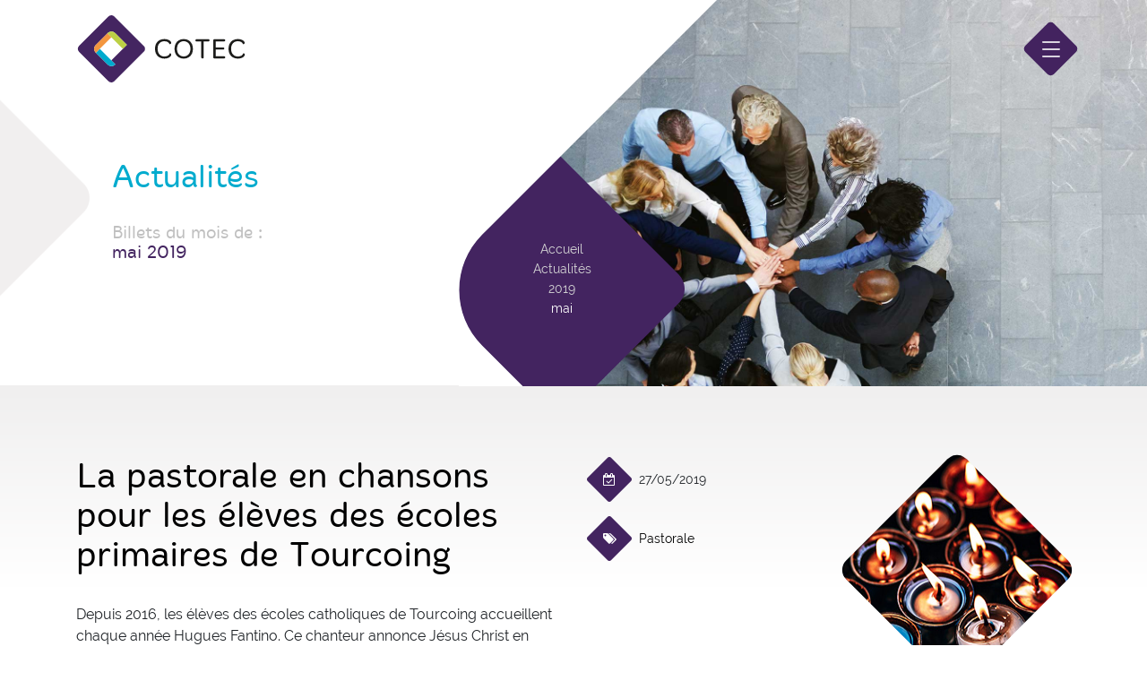

--- FILE ---
content_type: text/html; charset=UTF-8
request_url: https://www.cotec-tourcoing.fr/2019/05/
body_size: 12514
content:
<!DOCTYPE html>
<html dir="ltr" lang="fr-FR">

<head>
	<meta charset="UTF-8">
	<meta http-equiv="X-UA-Compatible" content="IE=edge">

	<meta name="viewport" content="width=device-width, initial-scale=1">
	<meta name="author" content="Arsitéo - Création sites web Lille">
	<meta name="format-detection" content="telephone=no">

	

	<link rel="profile" href="http://gmpg.org/xfn/11" />
	<link rel="pingback" href="https://www.cotec-tourcoing.fr/xmlrpc.php" />


	<!-- Favicon -->
	<link rel="icon" href="/favicon.ico">
	<link rel="apple-touch-icon" sizes="180x180" href="/apple-touch-icon.png">
	<link rel="icon" type="image/png" sizes="32x32" href="/favicon-32x32.png">
	<link rel="icon" type="image/png" sizes="16x16" href="/favicon-16x16.png">
	<link rel="manifest" href="/site.webmanifest">
	<link rel="mask-icon" href="/safari-pinned-tab.svg" color="#432460">
	<meta name="msapplication-TileColor" content="#ffffff">
	<meta name="theme-color" content="#ffffff">

	
		<!-- All in One SEO 4.5.1.1 - aioseo.com -->
		<title>mai, 2019 | Cotec - Comité Tourquennois des Écoles Catholiques</title>
		<meta name="robots" content="noindex, max-snippet:-1, max-image-preview:large, max-video-preview:-1" />
		<link rel="canonical" href="https://www.cotec-tourcoing.fr/2019/05/" />
		<meta name="generator" content="All in One SEO (AIOSEO) 4.5.1.1" />
		<script type="application/ld+json" class="aioseo-schema">
			{"@context":"https:\/\/schema.org","@graph":[{"@type":"BreadcrumbList","@id":"https:\/\/www.cotec-tourcoing.fr\/2019\/05\/#breadcrumblist","itemListElement":[{"@type":"ListItem","@id":"https:\/\/www.cotec-tourcoing.fr\/#listItem","position":1,"name":"Domicile","item":"https:\/\/www.cotec-tourcoing.fr\/","nextItem":"https:\/\/www.cotec-tourcoing.fr\/2019\/#listItem"},{"@type":"ListItem","@id":"https:\/\/www.cotec-tourcoing.fr\/2019\/#listItem","position":2,"name":"2019","item":"https:\/\/www.cotec-tourcoing.fr\/2019\/","nextItem":"https:\/\/www.cotec-tourcoing.fr\/2019\/05\/#listItem","previousItem":"https:\/\/www.cotec-tourcoing.fr\/#listItem"},{"@type":"ListItem","@id":"https:\/\/www.cotec-tourcoing.fr\/2019\/05\/#listItem","position":3,"name":"mai, 2019","previousItem":"https:\/\/www.cotec-tourcoing.fr\/2019\/#listItem"}]},{"@type":"CollectionPage","@id":"https:\/\/www.cotec-tourcoing.fr\/2019\/05\/#collectionpage","url":"https:\/\/www.cotec-tourcoing.fr\/2019\/05\/","name":"mai, 2019 | Cotec - Comit\u00e9 Tourquennois des \u00c9coles Catholiques","inLanguage":"fr-FR","isPartOf":{"@id":"https:\/\/www.cotec-tourcoing.fr\/#website"},"breadcrumb":{"@id":"https:\/\/www.cotec-tourcoing.fr\/2019\/05\/#breadcrumblist"}},{"@type":"Organization","@id":"https:\/\/www.cotec-tourcoing.fr\/#organization","name":"Cotec - Comit\u00e9 Tourquennois des \u00c9coles Catholiques","url":"https:\/\/www.cotec-tourcoing.fr\/"},{"@type":"WebSite","@id":"https:\/\/www.cotec-tourcoing.fr\/#website","url":"https:\/\/www.cotec-tourcoing.fr\/","name":"Cotec - Comit\u00e9 Tourquennois des \u00c9coles Catholiques","inLanguage":"fr-FR","publisher":{"@id":"https:\/\/www.cotec-tourcoing.fr\/#organization"}}]}
		</script>
		<!-- All in One SEO -->

<script type="text/javascript">
/* <![CDATA[ */
window._wpemojiSettings = {"baseUrl":"https:\/\/s.w.org\/images\/core\/emoji\/14.0.0\/72x72\/","ext":".png","svgUrl":"https:\/\/s.w.org\/images\/core\/emoji\/14.0.0\/svg\/","svgExt":".svg","source":{"concatemoji":"https:\/\/www.cotec-tourcoing.fr\/wp-includes\/js\/wp-emoji-release.min.js?ver=6.4.1"}};
/*! This file is auto-generated */
!function(i,n){var o,s,e;function c(e){try{var t={supportTests:e,timestamp:(new Date).valueOf()};sessionStorage.setItem(o,JSON.stringify(t))}catch(e){}}function p(e,t,n){e.clearRect(0,0,e.canvas.width,e.canvas.height),e.fillText(t,0,0);var t=new Uint32Array(e.getImageData(0,0,e.canvas.width,e.canvas.height).data),r=(e.clearRect(0,0,e.canvas.width,e.canvas.height),e.fillText(n,0,0),new Uint32Array(e.getImageData(0,0,e.canvas.width,e.canvas.height).data));return t.every(function(e,t){return e===r[t]})}function u(e,t,n){switch(t){case"flag":return n(e,"\ud83c\udff3\ufe0f\u200d\u26a7\ufe0f","\ud83c\udff3\ufe0f\u200b\u26a7\ufe0f")?!1:!n(e,"\ud83c\uddfa\ud83c\uddf3","\ud83c\uddfa\u200b\ud83c\uddf3")&&!n(e,"\ud83c\udff4\udb40\udc67\udb40\udc62\udb40\udc65\udb40\udc6e\udb40\udc67\udb40\udc7f","\ud83c\udff4\u200b\udb40\udc67\u200b\udb40\udc62\u200b\udb40\udc65\u200b\udb40\udc6e\u200b\udb40\udc67\u200b\udb40\udc7f");case"emoji":return!n(e,"\ud83e\udef1\ud83c\udffb\u200d\ud83e\udef2\ud83c\udfff","\ud83e\udef1\ud83c\udffb\u200b\ud83e\udef2\ud83c\udfff")}return!1}function f(e,t,n){var r="undefined"!=typeof WorkerGlobalScope&&self instanceof WorkerGlobalScope?new OffscreenCanvas(300,150):i.createElement("canvas"),a=r.getContext("2d",{willReadFrequently:!0}),o=(a.textBaseline="top",a.font="600 32px Arial",{});return e.forEach(function(e){o[e]=t(a,e,n)}),o}function t(e){var t=i.createElement("script");t.src=e,t.defer=!0,i.head.appendChild(t)}"undefined"!=typeof Promise&&(o="wpEmojiSettingsSupports",s=["flag","emoji"],n.supports={everything:!0,everythingExceptFlag:!0},e=new Promise(function(e){i.addEventListener("DOMContentLoaded",e,{once:!0})}),new Promise(function(t){var n=function(){try{var e=JSON.parse(sessionStorage.getItem(o));if("object"==typeof e&&"number"==typeof e.timestamp&&(new Date).valueOf()<e.timestamp+604800&&"object"==typeof e.supportTests)return e.supportTests}catch(e){}return null}();if(!n){if("undefined"!=typeof Worker&&"undefined"!=typeof OffscreenCanvas&&"undefined"!=typeof URL&&URL.createObjectURL&&"undefined"!=typeof Blob)try{var e="postMessage("+f.toString()+"("+[JSON.stringify(s),u.toString(),p.toString()].join(",")+"));",r=new Blob([e],{type:"text/javascript"}),a=new Worker(URL.createObjectURL(r),{name:"wpTestEmojiSupports"});return void(a.onmessage=function(e){c(n=e.data),a.terminate(),t(n)})}catch(e){}c(n=f(s,u,p))}t(n)}).then(function(e){for(var t in e)n.supports[t]=e[t],n.supports.everything=n.supports.everything&&n.supports[t],"flag"!==t&&(n.supports.everythingExceptFlag=n.supports.everythingExceptFlag&&n.supports[t]);n.supports.everythingExceptFlag=n.supports.everythingExceptFlag&&!n.supports.flag,n.DOMReady=!1,n.readyCallback=function(){n.DOMReady=!0}}).then(function(){return e}).then(function(){var e;n.supports.everything||(n.readyCallback(),(e=n.source||{}).concatemoji?t(e.concatemoji):e.wpemoji&&e.twemoji&&(t(e.twemoji),t(e.wpemoji)))}))}((window,document),window._wpemojiSettings);
/* ]]> */
</script>
<style id='wp-emoji-styles-inline-css' type='text/css'>

	img.wp-smiley, img.emoji {
		display: inline !important;
		border: none !important;
		box-shadow: none !important;
		height: 1em !important;
		width: 1em !important;
		margin: 0 0.07em !important;
		vertical-align: -0.1em !important;
		background: none !important;
		padding: 0 !important;
	}
</style>
<link rel='stylesheet' id='wp-block-library-css' href='https://www.cotec-tourcoing.fr/wp-includes/css/dist/block-library/style.min.css?ver=6.4.1' type='text/css' media='all' />
<style id='classic-theme-styles-inline-css' type='text/css'>
/*! This file is auto-generated */
.wp-block-button__link{color:#fff;background-color:#32373c;border-radius:9999px;box-shadow:none;text-decoration:none;padding:calc(.667em + 2px) calc(1.333em + 2px);font-size:1.125em}.wp-block-file__button{background:#32373c;color:#fff;text-decoration:none}
</style>
<style id='global-styles-inline-css' type='text/css'>
body{--wp--preset--color--black: #000000;--wp--preset--color--cyan-bluish-gray: #abb8c3;--wp--preset--color--white: #ffffff;--wp--preset--color--pale-pink: #f78da7;--wp--preset--color--vivid-red: #cf2e2e;--wp--preset--color--luminous-vivid-orange: #ff6900;--wp--preset--color--luminous-vivid-amber: #fcb900;--wp--preset--color--light-green-cyan: #7bdcb5;--wp--preset--color--vivid-green-cyan: #00d084;--wp--preset--color--pale-cyan-blue: #8ed1fc;--wp--preset--color--vivid-cyan-blue: #0693e3;--wp--preset--color--vivid-purple: #9b51e0;--wp--preset--gradient--vivid-cyan-blue-to-vivid-purple: linear-gradient(135deg,rgba(6,147,227,1) 0%,rgb(155,81,224) 100%);--wp--preset--gradient--light-green-cyan-to-vivid-green-cyan: linear-gradient(135deg,rgb(122,220,180) 0%,rgb(0,208,130) 100%);--wp--preset--gradient--luminous-vivid-amber-to-luminous-vivid-orange: linear-gradient(135deg,rgba(252,185,0,1) 0%,rgba(255,105,0,1) 100%);--wp--preset--gradient--luminous-vivid-orange-to-vivid-red: linear-gradient(135deg,rgba(255,105,0,1) 0%,rgb(207,46,46) 100%);--wp--preset--gradient--very-light-gray-to-cyan-bluish-gray: linear-gradient(135deg,rgb(238,238,238) 0%,rgb(169,184,195) 100%);--wp--preset--gradient--cool-to-warm-spectrum: linear-gradient(135deg,rgb(74,234,220) 0%,rgb(151,120,209) 20%,rgb(207,42,186) 40%,rgb(238,44,130) 60%,rgb(251,105,98) 80%,rgb(254,248,76) 100%);--wp--preset--gradient--blush-light-purple: linear-gradient(135deg,rgb(255,206,236) 0%,rgb(152,150,240) 100%);--wp--preset--gradient--blush-bordeaux: linear-gradient(135deg,rgb(254,205,165) 0%,rgb(254,45,45) 50%,rgb(107,0,62) 100%);--wp--preset--gradient--luminous-dusk: linear-gradient(135deg,rgb(255,203,112) 0%,rgb(199,81,192) 50%,rgb(65,88,208) 100%);--wp--preset--gradient--pale-ocean: linear-gradient(135deg,rgb(255,245,203) 0%,rgb(182,227,212) 50%,rgb(51,167,181) 100%);--wp--preset--gradient--electric-grass: linear-gradient(135deg,rgb(202,248,128) 0%,rgb(113,206,126) 100%);--wp--preset--gradient--midnight: linear-gradient(135deg,rgb(2,3,129) 0%,rgb(40,116,252) 100%);--wp--preset--font-size--small: 13px;--wp--preset--font-size--medium: 20px;--wp--preset--font-size--large: 36px;--wp--preset--font-size--x-large: 42px;--wp--preset--spacing--20: 0.44rem;--wp--preset--spacing--30: 0.67rem;--wp--preset--spacing--40: 1rem;--wp--preset--spacing--50: 1.5rem;--wp--preset--spacing--60: 2.25rem;--wp--preset--spacing--70: 3.38rem;--wp--preset--spacing--80: 5.06rem;--wp--preset--shadow--natural: 6px 6px 9px rgba(0, 0, 0, 0.2);--wp--preset--shadow--deep: 12px 12px 50px rgba(0, 0, 0, 0.4);--wp--preset--shadow--sharp: 6px 6px 0px rgba(0, 0, 0, 0.2);--wp--preset--shadow--outlined: 6px 6px 0px -3px rgba(255, 255, 255, 1), 6px 6px rgba(0, 0, 0, 1);--wp--preset--shadow--crisp: 6px 6px 0px rgba(0, 0, 0, 1);}:where(.is-layout-flex){gap: 0.5em;}:where(.is-layout-grid){gap: 0.5em;}body .is-layout-flow > .alignleft{float: left;margin-inline-start: 0;margin-inline-end: 2em;}body .is-layout-flow > .alignright{float: right;margin-inline-start: 2em;margin-inline-end: 0;}body .is-layout-flow > .aligncenter{margin-left: auto !important;margin-right: auto !important;}body .is-layout-constrained > .alignleft{float: left;margin-inline-start: 0;margin-inline-end: 2em;}body .is-layout-constrained > .alignright{float: right;margin-inline-start: 2em;margin-inline-end: 0;}body .is-layout-constrained > .aligncenter{margin-left: auto !important;margin-right: auto !important;}body .is-layout-constrained > :where(:not(.alignleft):not(.alignright):not(.alignfull)){max-width: var(--wp--style--global--content-size);margin-left: auto !important;margin-right: auto !important;}body .is-layout-constrained > .alignwide{max-width: var(--wp--style--global--wide-size);}body .is-layout-flex{display: flex;}body .is-layout-flex{flex-wrap: wrap;align-items: center;}body .is-layout-flex > *{margin: 0;}body .is-layout-grid{display: grid;}body .is-layout-grid > *{margin: 0;}:where(.wp-block-columns.is-layout-flex){gap: 2em;}:where(.wp-block-columns.is-layout-grid){gap: 2em;}:where(.wp-block-post-template.is-layout-flex){gap: 1.25em;}:where(.wp-block-post-template.is-layout-grid){gap: 1.25em;}.has-black-color{color: var(--wp--preset--color--black) !important;}.has-cyan-bluish-gray-color{color: var(--wp--preset--color--cyan-bluish-gray) !important;}.has-white-color{color: var(--wp--preset--color--white) !important;}.has-pale-pink-color{color: var(--wp--preset--color--pale-pink) !important;}.has-vivid-red-color{color: var(--wp--preset--color--vivid-red) !important;}.has-luminous-vivid-orange-color{color: var(--wp--preset--color--luminous-vivid-orange) !important;}.has-luminous-vivid-amber-color{color: var(--wp--preset--color--luminous-vivid-amber) !important;}.has-light-green-cyan-color{color: var(--wp--preset--color--light-green-cyan) !important;}.has-vivid-green-cyan-color{color: var(--wp--preset--color--vivid-green-cyan) !important;}.has-pale-cyan-blue-color{color: var(--wp--preset--color--pale-cyan-blue) !important;}.has-vivid-cyan-blue-color{color: var(--wp--preset--color--vivid-cyan-blue) !important;}.has-vivid-purple-color{color: var(--wp--preset--color--vivid-purple) !important;}.has-black-background-color{background-color: var(--wp--preset--color--black) !important;}.has-cyan-bluish-gray-background-color{background-color: var(--wp--preset--color--cyan-bluish-gray) !important;}.has-white-background-color{background-color: var(--wp--preset--color--white) !important;}.has-pale-pink-background-color{background-color: var(--wp--preset--color--pale-pink) !important;}.has-vivid-red-background-color{background-color: var(--wp--preset--color--vivid-red) !important;}.has-luminous-vivid-orange-background-color{background-color: var(--wp--preset--color--luminous-vivid-orange) !important;}.has-luminous-vivid-amber-background-color{background-color: var(--wp--preset--color--luminous-vivid-amber) !important;}.has-light-green-cyan-background-color{background-color: var(--wp--preset--color--light-green-cyan) !important;}.has-vivid-green-cyan-background-color{background-color: var(--wp--preset--color--vivid-green-cyan) !important;}.has-pale-cyan-blue-background-color{background-color: var(--wp--preset--color--pale-cyan-blue) !important;}.has-vivid-cyan-blue-background-color{background-color: var(--wp--preset--color--vivid-cyan-blue) !important;}.has-vivid-purple-background-color{background-color: var(--wp--preset--color--vivid-purple) !important;}.has-black-border-color{border-color: var(--wp--preset--color--black) !important;}.has-cyan-bluish-gray-border-color{border-color: var(--wp--preset--color--cyan-bluish-gray) !important;}.has-white-border-color{border-color: var(--wp--preset--color--white) !important;}.has-pale-pink-border-color{border-color: var(--wp--preset--color--pale-pink) !important;}.has-vivid-red-border-color{border-color: var(--wp--preset--color--vivid-red) !important;}.has-luminous-vivid-orange-border-color{border-color: var(--wp--preset--color--luminous-vivid-orange) !important;}.has-luminous-vivid-amber-border-color{border-color: var(--wp--preset--color--luminous-vivid-amber) !important;}.has-light-green-cyan-border-color{border-color: var(--wp--preset--color--light-green-cyan) !important;}.has-vivid-green-cyan-border-color{border-color: var(--wp--preset--color--vivid-green-cyan) !important;}.has-pale-cyan-blue-border-color{border-color: var(--wp--preset--color--pale-cyan-blue) !important;}.has-vivid-cyan-blue-border-color{border-color: var(--wp--preset--color--vivid-cyan-blue) !important;}.has-vivid-purple-border-color{border-color: var(--wp--preset--color--vivid-purple) !important;}.has-vivid-cyan-blue-to-vivid-purple-gradient-background{background: var(--wp--preset--gradient--vivid-cyan-blue-to-vivid-purple) !important;}.has-light-green-cyan-to-vivid-green-cyan-gradient-background{background: var(--wp--preset--gradient--light-green-cyan-to-vivid-green-cyan) !important;}.has-luminous-vivid-amber-to-luminous-vivid-orange-gradient-background{background: var(--wp--preset--gradient--luminous-vivid-amber-to-luminous-vivid-orange) !important;}.has-luminous-vivid-orange-to-vivid-red-gradient-background{background: var(--wp--preset--gradient--luminous-vivid-orange-to-vivid-red) !important;}.has-very-light-gray-to-cyan-bluish-gray-gradient-background{background: var(--wp--preset--gradient--very-light-gray-to-cyan-bluish-gray) !important;}.has-cool-to-warm-spectrum-gradient-background{background: var(--wp--preset--gradient--cool-to-warm-spectrum) !important;}.has-blush-light-purple-gradient-background{background: var(--wp--preset--gradient--blush-light-purple) !important;}.has-blush-bordeaux-gradient-background{background: var(--wp--preset--gradient--blush-bordeaux) !important;}.has-luminous-dusk-gradient-background{background: var(--wp--preset--gradient--luminous-dusk) !important;}.has-pale-ocean-gradient-background{background: var(--wp--preset--gradient--pale-ocean) !important;}.has-electric-grass-gradient-background{background: var(--wp--preset--gradient--electric-grass) !important;}.has-midnight-gradient-background{background: var(--wp--preset--gradient--midnight) !important;}.has-small-font-size{font-size: var(--wp--preset--font-size--small) !important;}.has-medium-font-size{font-size: var(--wp--preset--font-size--medium) !important;}.has-large-font-size{font-size: var(--wp--preset--font-size--large) !important;}.has-x-large-font-size{font-size: var(--wp--preset--font-size--x-large) !important;}
.wp-block-navigation a:where(:not(.wp-element-button)){color: inherit;}
:where(.wp-block-post-template.is-layout-flex){gap: 1.25em;}:where(.wp-block-post-template.is-layout-grid){gap: 1.25em;}
:where(.wp-block-columns.is-layout-flex){gap: 2em;}:where(.wp-block-columns.is-layout-grid){gap: 2em;}
.wp-block-pullquote{font-size: 1.5em;line-height: 1.6;}
</style>
<link rel='stylesheet' id='contact-form-7-css' href='https://www.cotec-tourcoing.fr/wp-content/plugins/contact-form-7/includes/css/styles.css?ver=5.8.4' type='text/css' media='all' />
<link rel='stylesheet' id='juiz_sps_styles-css' href='https://www.cotec-tourcoing.fr/wp-content/plugins/juiz-social-post-sharer/skins/8/style.min.css?ver=2.3.2' type='text/css' media='all' />
<link rel='stylesheet' id='style-css' href='https://www.cotec-tourcoing.fr/wp-content/themes/cotec-v2/style.css?ver=6.4.1' type='text/css' media='all' />
<link rel='stylesheet' id='normalize-css' href='https://www.cotec-tourcoing.fr/wp-content/themes/cotec-v2/css/normalize.css?ver=8.0.1' type='text/css' media='all' />
<link rel='stylesheet' id='bootstrap-css' href='https://www.cotec-tourcoing.fr/wp-content/themes/cotec-v2/css/bootstrap.css?ver=4.1.3' type='text/css' media='all' />
<link rel='stylesheet' id='cotec-v2-css' href='https://www.cotec-tourcoing.fr/wp-content/themes/cotec-v2/css/cotec-v2.css?ver=1.0' type='text/css' media='all' />
<link rel='stylesheet' id='media-queries-css' href='https://www.cotec-tourcoing.fr/wp-content/themes/cotec-v2/css/media-queries.css?ver=1.0' type='text/css' media='all' />
<link rel='stylesheet' id='fontawesome-css' href='https://www.cotec-tourcoing.fr/wp-content/themes/cotec-v2/fonts/font-awesome-4.7.0/css/font-awesome.min.css?ver=4.7.0' type='text/css' media='all' />
<link rel='stylesheet' id='menu-v2-css' href='https://www.cotec-tourcoing.fr/wp-content/themes/cotec-v2/css/menu-v2.css?ver=1.0' type='text/css' media='all' />
<script type="text/javascript" src="https://www.cotec-tourcoing.fr/wp-content/plugins/stop-user-enumeration/frontend/js/frontend.js?ver=1.4.9" id="stop-user-enumeration-js"></script>
<link rel="https://api.w.org/" href="https://www.cotec-tourcoing.fr/wp-json/" /><link rel="EditURI" type="application/rsd+xml" title="RSD" href="https://www.cotec-tourcoing.fr/xmlrpc.php?rsd" />



</head>


<body class="archive date post-la-pastorale-en-chansons-pour-les-eleves-des-ecoles-primaires-de-tourcoing">





	<!-- Menu Navigation -->
	<!-- NAVBAR -->
	<nav class="navbar navbar-expand-md">
		<div class="container">

			<!-- Logotype -->
			<a class="navbar-brand" href="https://www.cotec-tourcoing.fr/">
				<img src="https://www.cotec-tourcoing.fr/wp-content/themes/cotec-v2/images/logotype-cotec.svg" class="nav-logo-cotec img-fluid" alt="Logotype Cotec">
			</a>

			<!-- Menu < 768px -->
			<!-- Hamburger -->
			<button class="navbar-toggler d-md-none" type="button" data-toggle="collapse" data-target="#navbarResponsive" aria-controls="navbarResponsive" aria-expanded="false" aria-label="Toggle navigation">
				<span class="navbar-toggler-icon"></span>
			</button>

			<!-- Menu Content -->
			<div class="collapse navbar-collapse" id="navbarResponsive">
				<ul class="navbar-nav d-md-none">

					<li class="nav-item nav-cotec">
						<a class="nav-link" href="https://www.cotec-tourcoing.fr/cotec">Cotec</a>
					</li>

					<li class="nav-item nav-ecoles">
						<a class="nav-link" href="https://www.cotec-tourcoing.fr/ecoles">
							<span class="masquer-md-menu">Écoles et </span> Inscriptions
						</a>
					</li>

					<li class="nav-item nav-actualités">
						<a class="nav-link" href="https://www.cotec-tourcoing.fr/actualites">Actualités</a>
					</li>

					<li class="nav-item nav-recrutement">
						<a class="nav-link" href="https://www.cotec-tourcoing.fr/recrutement">Recrutement</a>
					</li>

					<li class="nav-item nav-contact">
						<a class="nav-link" href="https://www.cotec-tourcoing.fr/contact">Contact</a>
					</li>


				</ul>
			</div>
			<!-- /Menu Content -->

			<!-- /Menu < 768px -->

			<!-- Menu > 768px -->
			<div class="menu-primaire d-none d-md-block">

				<input type="checkbox" id="menu">
				<label for="menu">
					<div class="hamburger hamburger--squeeze">
						<div class="hamburger-box">
							<div class="hamburger-inner"></div>
						</div>
					</div>
				</label>

				<!-- Menu Content -->
				<div class="menu-content">
					<ul class="menu-liste">
						<li>
							<a class="menu-lien" href="https://www.cotec-tourcoing.fr/cotec">
								Cotec
							</a>
						</li>
						<li>
							<a class="menu-lien" href="https://www.cotec-tourcoing.fr/ecoles">
								Écoles et Inscriptions
							</a>
						</li>
						<li>
							<a class="menu-lien" href="https://www.cotec-tourcoing.fr/actualites">
								Actualités
							</a>
						</li>
						<li>
							<a class="menu-lien" href="https://www.cotec-tourcoing.fr/recrutement">
								Recrutement
							</a>
						</li>
						<li>
							<a class="menu-lien" href="https://www.cotec-tourcoing.fr/contact">
								Contact
							</a>
						</li>
					</ul>
				</div>
				<!-- /Menu Content -->

				<div class="fond-menu-content"></div>

			</div>
			<!-- Menu > 768px -->


		</div>
	</nav>
	<!-- /Menu Navigation -->
<!-- SECTION SCOPE -->
<section class="scope">

	<!-- Hero -->
	<div class="hero hero-corporate-1">

		<!-- Chemin arborescent -->
		<div class="breadcrumbs">
			<!-- Breadcrumb NavXT 7.2.0 -->
<span property="itemListElement" typeof="ListItem">
<a property="item" typeof="WebPage" title="Aller à l'accueil" href="https://www.cotec-tourcoing.fr" class="home">
<span property="name">Accueil</span>
</a>
<meta property="position" content="1">
</span><span>
<a title="Aller à Actualités." href="https://www.cotec-tourcoing.fr/actualites/" class="post-root post post-post">
<span>Actualités</span>
</a>
<meta property="position" content="2">
</span><span property="itemListElement" typeof="ListItem">
<a property="item" typeof="WebPage" title="Aller à 2019." href="https://www.cotec-tourcoing.fr/2019/" class="archive date-year">
<span property="name">2019</span>
</a>
<meta property="position" content="3">
</span><span class="archive date-month current-item">mai</span>		</div>

	</div>
	<!-- /Hero -->

	<div class="container">
		<div class="row">

			<div class="col-12 col-md-3 titrage">
				<h1>Actualités</h1>

				<!-- Catégorie ou Date des archives : -->
				<h2 class="sous-titre">

											<span>
							Billets du mois de :
							<br class="d-sm-none d-md-block" />
							<b>mai 2019</b>
						</span>

					
				</h2>
				<!-- /Catégorie ou Date des archives : -->

			</div>

		</div>
	</div>
</section>
<!-- /SECTION SCOPE -->


<!-- ZONE CORPUS -->
<div class="corpus">


	<!-- SECTION LISTE ACTUALITES -->
	<section class="liste-actualites">


		

				<!-- Bloc Post -->
				<div class="bloc-post" id="post-81">
					<div class="container">
						<div class="row">

							<!-- Titre-Extrait -->
							<div class="col-12 col-md-7 col-lg-6 texte">

								<!-- Titre -->
								<h2><a href="https://www.cotec-tourcoing.fr/la-pastorale-en-chansons-pour-les-eleves-des-ecoles-primaires-de-tourcoing/">La pastorale en chansons pour les élèves des écoles primaires de Tourcoing</a></h2>

								<!-- Extrait -->
								<p>Depuis 2016, les élèves des écoles catholiques de Tourcoing accueillent chaque année Hugues Fantino. Ce chanteur annonce Jésus Christ en partageant ses chansons et en témoignant de sa foi.</p>


							</div>
							<!-- /Titre-Extrait -->


							<!-- Date et catégories -->
							<div class="col-12 col-lg-3 date-cats">

								<!-- Date -->
								<div class="date">
									<div class="picto">
										<i class="fa fa-calendar-check-o" aria-hidden="true"></i>
									</div>
									<span>27/05/2019</span>
								</div>


								<!-- Catégories -->
								<div class="categories">
									<div class="picto">
										<i class="fa fa-tags" aria-hidden="true"></i>
									</div>
									<ul class="post-categories">
	<li><a href="https://www.cotec-tourcoing.fr/categorie/pastorale/" rel="category tag">Pastorale</a></li></ul>								</div>



							</div>
							<!-- Date et catégories -->

							<!-- Visuel Vedette -->
							<div class="col-12 col-md-5 col-lg-3 visuel-vedette">


								<!-- Si Vignette -->
																	<div class="rotation">
										<div class="img-rotate">
											<img width="300" height="300" src="https://www.cotec-tourcoing.fr/wp-content/uploads/2019/01/vignette-preview-2.jpg" class="img-fluid wp-post-image" alt="" decoding="async" fetchpriority="high" srcset="https://www.cotec-tourcoing.fr/wp-content/uploads/2019/01/vignette-preview-2.jpg 300w, https://www.cotec-tourcoing.fr/wp-content/uploads/2019/01/vignette-preview-2-150x150.jpg 150w" sizes="(max-width: 300px) 100vw, 300px" />										</div>
									</div>

								
							</div>
							<!-- Visuel Vedette -->


							<!-- Lien vers single -->
							<div class="col-12 col-lg-3 lien-single">
								<a href="https://www.cotec-tourcoing.fr/la-pastorale-en-chansons-pour-les-eleves-des-ecoles-primaires-de-tourcoing/"><i class="fa fa-angle-right" aria-hidden="true"></i> Lire le billet…</a>
							</div>



						</div>
					</div>
				</div>
				<!-- Bloc Post -->


		

				<!-- Bloc Post -->
				<div class="bloc-post" id="post-80">
					<div class="container">
						<div class="row">

							<!-- Titre-Extrait -->
							<div class="col-12 col-md-7 col-lg-6 texte">

								<!-- Titre -->
								<h2><a href="https://www.cotec-tourcoing.fr/25-mai-2018-inauguration-de-lecole-sainte-lucie/">25 mai 2018 &#8211; Inauguration de l’école Sainte Lucie</a></h2>

								<!-- Extrait -->
								<p>L’école Sainte Lucie est située au 6 rue de Seclin dans le quartier de l’Epidème de Tourcoing, à proximité de la zone de l’Union. L’école accueille environ 130 élèves au sein de 5 classes.</p>


							</div>
							<!-- /Titre-Extrait -->


							<!-- Date et catégories -->
							<div class="col-12 col-lg-3 date-cats">

								<!-- Date -->
								<div class="date">
									<div class="picto">
										<i class="fa fa-calendar-check-o" aria-hidden="true"></i>
									</div>
									<span>27/05/2019</span>
								</div>


								<!-- Catégories -->
								<div class="categories">
									<div class="picto">
										<i class="fa fa-tags" aria-hidden="true"></i>
									</div>
									<ul class="post-categories">
	<li><a href="https://www.cotec-tourcoing.fr/categorie/construction/" rel="category tag">Construction</a></li>
	<li><a href="https://www.cotec-tourcoing.fr/categorie/ecole-sainte-lucie/" rel="category tag">École Sainte Lucie</a></li>
	<li><a href="https://www.cotec-tourcoing.fr/categorie/inauguration/" rel="category tag">Inauguration</a></li></ul>								</div>



							</div>
							<!-- Date et catégories -->

							<!-- Visuel Vedette -->
							<div class="col-12 col-md-5 col-lg-3 visuel-vedette">


								<!-- Si Vignette -->
																	<div class="rotation">
										<div class="img-rotate">
											<img width="820" height="820" src="https://www.cotec-tourcoing.fr/wp-content/uploads/2019/05/inauguration-sainte-lucie-vignette.jpg" class="img-fluid wp-post-image" alt="" decoding="async" srcset="https://www.cotec-tourcoing.fr/wp-content/uploads/2019/05/inauguration-sainte-lucie-vignette.jpg 820w, https://www.cotec-tourcoing.fr/wp-content/uploads/2019/05/inauguration-sainte-lucie-vignette-150x150.jpg 150w, https://www.cotec-tourcoing.fr/wp-content/uploads/2019/05/inauguration-sainte-lucie-vignette-300x300.jpg 300w, https://www.cotec-tourcoing.fr/wp-content/uploads/2019/05/inauguration-sainte-lucie-vignette-768x768.jpg 768w" sizes="(max-width: 820px) 100vw, 820px" />										</div>
									</div>

								
							</div>
							<!-- Visuel Vedette -->


							<!-- Lien vers single -->
							<div class="col-12 col-lg-3 lien-single">
								<a href="https://www.cotec-tourcoing.fr/25-mai-2018-inauguration-de-lecole-sainte-lucie/"><i class="fa fa-angle-right" aria-hidden="true"></i> Lire le billet…</a>
							</div>



						</div>
					</div>
				</div>
				<!-- Bloc Post -->


		

				<!-- Bloc Post -->
				<div class="bloc-post" id="post-78">
					<div class="container">
						<div class="row">

							<!-- Titre-Extrait -->
							<div class="col-12 col-md-7 col-lg-6 texte">

								<!-- Titre -->
								<h2><a href="https://www.cotec-tourcoing.fr/assemblee-generale-du-cotec-11-janvier-2019-ecole-sainte-lucie/">Assemblée générale du Cotec – 11 janvier 2019 – école Sainte Lucie</a></h2>

								<!-- Extrait -->
								<p>Le 11 janvier 2019 s’est tenue l’AG du Cotec, moment important de notre vie associative. Le dynamisme des bénévoles, des salariés, des équipes pédagogiques, et notre partenariat avec l’AFTE, favorisent la poursuite des efforts de rénovation visant à proposer des conditions d’accueil et d’apprentissage des plus favorables pour les enfants…</p>


							</div>
							<!-- /Titre-Extrait -->


							<!-- Date et catégories -->
							<div class="col-12 col-lg-3 date-cats">

								<!-- Date -->
								<div class="date">
									<div class="picto">
										<i class="fa fa-calendar-check-o" aria-hidden="true"></i>
									</div>
									<span>27/05/2019</span>
								</div>


								<!-- Catégories -->
								<div class="categories">
									<div class="picto">
										<i class="fa fa-tags" aria-hidden="true"></i>
									</div>
									<ul class="post-categories">
	<li><a href="https://www.cotec-tourcoing.fr/categorie/afte/" rel="category tag">AFTE</a></li>
	<li><a href="https://www.cotec-tourcoing.fr/categorie/assemblee-generale/" rel="category tag">Assemblée Générale</a></li>
	<li><a href="https://www.cotec-tourcoing.fr/categorie/cotec/" rel="category tag">Cotec</a></li></ul>								</div>



							</div>
							<!-- Date et catégories -->

							<!-- Visuel Vedette -->
							<div class="col-12 col-md-5 col-lg-3 visuel-vedette">


								<!-- Si Vignette -->
																	<div class="rotation">
										<div class="img-rotate">
											<img width="820" height="820" src="https://www.cotec-tourcoing.fr/wp-content/uploads/2019/05/ag-janvier-2019-vignette.jpg" class="img-fluid wp-post-image" alt="" decoding="async" srcset="https://www.cotec-tourcoing.fr/wp-content/uploads/2019/05/ag-janvier-2019-vignette.jpg 820w, https://www.cotec-tourcoing.fr/wp-content/uploads/2019/05/ag-janvier-2019-vignette-150x150.jpg 150w, https://www.cotec-tourcoing.fr/wp-content/uploads/2019/05/ag-janvier-2019-vignette-300x300.jpg 300w, https://www.cotec-tourcoing.fr/wp-content/uploads/2019/05/ag-janvier-2019-vignette-768x768.jpg 768w" sizes="(max-width: 820px) 100vw, 820px" />										</div>
									</div>

								
							</div>
							<!-- Visuel Vedette -->


							<!-- Lien vers single -->
							<div class="col-12 col-lg-3 lien-single">
								<a href="https://www.cotec-tourcoing.fr/assemblee-generale-du-cotec-11-janvier-2019-ecole-sainte-lucie/"><i class="fa fa-angle-right" aria-hidden="true"></i> Lire le billet…</a>
							</div>



						</div>
					</div>
				</div>
				<!-- Bloc Post -->


		

	</section>
	<!-- /SECTION LISTE ACTUALITES -->


	<!-- PAGINATION -->
	<div class="pagination container">
		<div class="row">
			<div class="col-12">
							</div>
		</div>
	</div>
	<!-- /PAGINATION -->



	<!-- SECTION EXPLORER LES ACTUALITES -->
	<section class="explorer-actualites">
	<div class="container">
		<div class="row">
				
			<!-- Surtitre -->
			<div class="col-12">
				<h4 class="surtitre c4">Explorer les actualités du Cotec</h4>					
			</div>
			
			
			<!-- Tabs -->
			<div class="col-12 zone-tabs">
				
				
				<!-- Titres des tabs -->
				<ul class="nav nav-tabs" id="myTab" role="tablist">
					<li class="nav-item">
						
						<a class="nav-link active" id="billets-tab" data-toggle="tab" href="#billets" role="tab" aria-controls="billets" aria-selected="true">
							<i class="fa fa-calendar-check-o" aria-hidden="true"></i>
							<span>Derniers billets</span>
						</a>
					</li>
					<li class="nav-item">
						
						<a class="nav-link" id="categories-tab" data-toggle="tab" href="#categories" role="tab" aria-controls="categories" aria-selected="false">
							<i class="fa fa-tags" aria-hidden="true"></i>
							<span>Catégories</span>
						</a>
					</li>
					<li class="nav-item">
						<a class="nav-link" id="archives-tab" data-toggle="tab" href="#archives" role="tab" aria-controls="archives" aria-selected="false">
							<i class="fa fa-archive" aria-hidden="true"></i>
							<span>Archives</span>
						</a>
					</li>
					<li class="nav-item">
						<a class="nav-link" id="rechercher-tab" data-toggle="tab" href="#rechercher" role="tab" aria-controls="rechercher" aria-selected="false">
							<i class="fa fa-search" aria-hidden="true"></i>
							<span>Rechercher</span>
						</a>
					</li>
				</ul>
				<!-- /Titres des tabs -->
				
				
				<!-- Contenu des tabs -->
				<div class="tab-content" id="myTabContent">
				
					<!-- Tab Derniers billets -->
					<div class="tab-pane fade show active" id="billets" role="tabpanel" aria-labelledby="billets-tab">
							<div class="row">
							
								<!-- Colonne 1 (4 posts) -->
								<div class="col-12 col-md-6 col-4-posts colonne-1">
																			
																																				
									
									<div class="item-post">
										<span>30/04/2025</span>
										<h4>
											<a href="https://www.cotec-tourcoing.fr/preparons-la-rentree-2025/">
												Préparons la rentrée 2025 !											</a>
										</h4>
									</div>
									
																																				
									
									<div class="item-post">
										<span>28/02/2025</span>
										<h4>
											<a href="https://www.cotec-tourcoing.fr/portes-ouvertes-des-ecoles-catholiques-de-tourcoing-28-et-29-mars-2025/">
												Portes ouvertes des écoles catholiques de Tourcoing &#8211; 28 et 29 mars 2025											</a>
										</h4>
									</div>
									
																																				
									
									<div class="item-post">
										<span>25/10/2024</span>
										<h4>
											<a href="https://www.cotec-tourcoing.fr/portes-ouvertes-des-ecoles-catholiques-de-tourcoing-15-et-16-novembre-2024/">
												Portes ouvertes des écoles catholiques de Tourcoing &#8211; 15 et 16 novembre 2024											</a>
										</h4>
									</div>
									
																																				
									
									<div class="item-post">
										<span>12/01/2024</span>
										<h4>
											<a href="https://www.cotec-tourcoing.fr/portes-ouvertes-des-ecoles-catholiques-de-tourcoing-16-et-17-fevrier-2024/">
												Portes ouvertes des écoles catholiques de Tourcoing &#8211; 16 et 17 février 2024											</a>
										</h4>
									</div>
									
																											
								</div>
								<!-- /Colonne 1 (4 posts) -->
						
						
								<!-- Colonne 2 (4 posts) -->
								<div class="col-12 col-md-6 col-4-posts colonne-2">
																			
																																				
									<div class="item-post">
										<span>23/10/2023</span>
										<h4>
											<a href="https://www.cotec-tourcoing.fr/une-annee-sportive-pour-lecole-notre-dame-de-wailly/">
												Une année sportive pour l’école Notre-Dame de Wailly											</a>
										</h4>
									</div>
									
																																				
									<div class="item-post">
										<span>06/10/2023</span>
										<h4>
											<a href="https://www.cotec-tourcoing.fr/ecole-sainte-clotilde-la-rentree-a-bien-eu-lieu/">
												Ecole Sainte Clotilde : la rentrée a bien eu lieu !											</a>
										</h4>
									</div>
									
																																				
									<div class="item-post">
										<span>06/10/2023</span>
										<h4>
											<a href="https://www.cotec-tourcoing.fr/pensez-des-maintenant-aux-inscriptions-pour-la-rentree-de-septembre-2024/">
												Pensez dès maintenant aux inscriptions pour la rentrée de septembre 2024											</a>
										</h4>
									</div>
									
																																				
									<div class="item-post">
										<span>31/08/2023</span>
										<h4>
											<a href="https://www.cotec-tourcoing.fr/ecole-sainte-clotilde-rentree-le-07-septembre/">
												Ecole Sainte Clotilde : rentrée le 07 septembre!											</a>
										</h4>
									</div>
									
																											
								</div>
								<!-- /Colonne 2 (4 posts) -->
						
						
							</div>
					</div>
					<!-- /Derniers billets -->

				
			
					<!-- Tab Catégories -->
					<div class="tab-pane fade" id="categories" role="tabpanel" aria-labelledby="categories-tab">
						<div class="row">
							<div class="col-12">
								<ul><li class="categories"> <ul>	<li class="cat-item cat-item-8"><a href="https://www.cotec-tourcoing.fr/categorie/afte/">AFTE</a> (1)
</li>
	<li class="cat-item cat-item-7"><a href="https://www.cotec-tourcoing.fr/categorie/assemblee-generale/">Assemblée Générale</a> (1)
</li>
	<li class="cat-item cat-item-9"><a href="https://www.cotec-tourcoing.fr/categorie/construction/">Construction</a> (1)
</li>
	<li class="cat-item cat-item-6"><a href="https://www.cotec-tourcoing.fr/categorie/cotec/">Cotec</a> (32)
</li>
	<li class="cat-item cat-item-18"><a href="https://www.cotec-tourcoing.fr/categorie/ecole-cardinal-lienart/">École Cardinal Liénart</a> (1)
</li>
	<li class="cat-item cat-item-19"><a href="https://www.cotec-tourcoing.fr/categorie/ecole-notre-dame/">École Notre Dame</a> (2)
</li>
	<li class="cat-item cat-item-16"><a href="https://www.cotec-tourcoing.fr/categorie/ecole-notre-dame-de-lourdes/">École Notre Dame de Lourdes</a> (3)
</li>
	<li class="cat-item cat-item-15"><a href="https://www.cotec-tourcoing.fr/categorie/ecole-notre-dame-de-la-marliere/">École Notre-Dame de la Marlière</a> (1)
</li>
	<li class="cat-item cat-item-14"><a href="https://www.cotec-tourcoing.fr/categorie/ecole-saint-christophe/">École Saint Christophe</a> (2)
</li>
	<li class="cat-item cat-item-17"><a href="https://www.cotec-tourcoing.fr/categorie/ecole-saint-eloi/">École Saint Eloi</a> (2)
</li>
	<li class="cat-item cat-item-12"><a href="https://www.cotec-tourcoing.fr/categorie/ecole-saint-jean/">École Saint Jean</a> (1)
</li>
	<li class="cat-item cat-item-20"><a href="https://www.cotec-tourcoing.fr/categorie/ecole-saint-matthieu/">École Saint Matthieu</a> (1)
</li>
	<li class="cat-item cat-item-13"><a href="https://www.cotec-tourcoing.fr/categorie/ecole-sainte-adele/">École Sainte Adèle</a> (1)
</li>
	<li class="cat-item cat-item-2"><a href="https://www.cotec-tourcoing.fr/categorie/ecole-sainte-lucie/">École Sainte Lucie</a> (2)
</li>
	<li class="cat-item cat-item-22"><a href="https://www.cotec-tourcoing.fr/categorie/ecoles/">Écoles</a> (4)
</li>
	<li class="cat-item cat-item-3"><a href="https://www.cotec-tourcoing.fr/categorie/inauguration/">Inauguration</a> (2)
</li>
	<li class="cat-item cat-item-4"><a href="https://www.cotec-tourcoing.fr/categorie/pastorale/">Pastorale</a> (2)
</li>
	<li class="cat-item cat-item-5"><a href="https://www.cotec-tourcoing.fr/categorie/projet-pedagogique/">Projet pédagogique</a> (4)
</li>
</ul></li></ul>
							</div>
						</div>
					</div>
				
				
					<!-- Tab Archives -->
					<div class="tab-pane fade" id="archives" role="tabpanel" aria-labelledby="archives-tab">
						<div class="row">
							<div class="col-12">
								<ul>	<li><a href='https://www.cotec-tourcoing.fr/2025/04/'>avril 2025</a>&nbsp;(1)</li>
	<li><a href='https://www.cotec-tourcoing.fr/2025/02/'>février 2025</a>&nbsp;(1)</li>
	<li><a href='https://www.cotec-tourcoing.fr/2024/10/'>octobre 2024</a>&nbsp;(1)</li>
	<li><a href='https://www.cotec-tourcoing.fr/2024/01/'>janvier 2024</a>&nbsp;(1)</li>
	<li><a href='https://www.cotec-tourcoing.fr/2023/10/'>octobre 2023</a>&nbsp;(3)</li>
	<li><a href='https://www.cotec-tourcoing.fr/2023/08/'>août 2023</a>&nbsp;(1)</li>
	<li><a href='https://www.cotec-tourcoing.fr/2023/07/'>juillet 2023</a>&nbsp;(1)</li>
	<li><a href='https://www.cotec-tourcoing.fr/2023/05/'>mai 2023</a>&nbsp;(2)</li>
	<li><a href='https://www.cotec-tourcoing.fr/2023/04/'>avril 2023</a>&nbsp;(1)</li>
	<li><a href='https://www.cotec-tourcoing.fr/2023/03/'>mars 2023</a>&nbsp;(3)</li>
	<li><a href='https://www.cotec-tourcoing.fr/2023/02/'>février 2023</a>&nbsp;(2)</li>
	<li><a href='https://www.cotec-tourcoing.fr/2022/12/'>décembre 2022</a>&nbsp;(1)</li>
	<li><a href='https://www.cotec-tourcoing.fr/2022/09/'>septembre 2022</a>&nbsp;(1)</li>
	<li><a href='https://www.cotec-tourcoing.fr/2022/07/'>juillet 2022</a>&nbsp;(1)</li>
	<li><a href='https://www.cotec-tourcoing.fr/2022/06/'>juin 2022</a>&nbsp;(2)</li>
	<li><a href='https://www.cotec-tourcoing.fr/2022/05/'>mai 2022</a>&nbsp;(2)</li>
	<li><a href='https://www.cotec-tourcoing.fr/2021/11/'>novembre 2021</a>&nbsp;(3)</li>
	<li><a href='https://www.cotec-tourcoing.fr/2021/08/'>août 2021</a>&nbsp;(2)</li>
	<li><a href='https://www.cotec-tourcoing.fr/2020/11/'>novembre 2020</a>&nbsp;(2)</li>
	<li><a href='https://www.cotec-tourcoing.fr/2020/03/'>mars 2020</a>&nbsp;(3)</li>
	<li><a href='https://www.cotec-tourcoing.fr/2019/11/'>novembre 2019</a>&nbsp;(2)</li>
	<li><a href='https://www.cotec-tourcoing.fr/2019/09/'>septembre 2019</a>&nbsp;(1)</li>
	<li><a href='https://www.cotec-tourcoing.fr/2019/05/'>mai 2019</a>&nbsp;(3)</li>
</ul>
							</div>
						</div>
					
					
					
					</div>
					
					<!-- Tab Rechercher -->
					<div class="tab-pane fade" id="rechercher" role="tabpanel" aria-labelledby="rechercher-tab">
						<div class="row">
							<div class="col-12 col-md-8 col-lg-6">
								<!-- Formulaire de recherche -->

<form role="search" method="get" class="formulaire-recherche" action="https://www.cotec-tourcoing.fr/">
	
	<div class="wrapper-search">
		<input type="text" value="" name="s" id="s" placeholder="Tapez ici votre recherche"/>
		
		<input type="submit" id="searchsubmit" value="Rechercher" />
	</div>

</form>

<!-- /Formulaire de recherche -->							</div>
						</div>
					</div>
					
				</div>
				
			</div>
				<!-- /Contenu des tabs -->

		
		</div>
	</div>	
</section>	<!-- SECTION EXPLORER LES ACTUALITES -->


	<!-- SECTION RESEAU 17 ECOLES TOURCOING -->
		<section class="reseau-liste-ecoles">
		<div class="container">
			<div class="row">

				<!-- Surtitre -->
				<div class="col-12">
					<h4 class="surtitre c1">Des écoles proches de chez vous</h4>
				</div>

				<!-- Titre -->
				<div class="col-12 col-lg-4">
					<h3>Inscrire votre enfant dans une des 15 écoles du Cotec</h3>
				</div>

				<!-- Liste -->
				<div class="col-12 col-md-6 col-lg-4 liste-col-1">
					<ul>
						<li>
							<a href="https://www.cotec-tourcoing.fr/ecoles/ecole-francoise-dolto/"><i class="fa fa-square" aria-hidden="true">
								</i> École Françoise Dolto
							</a>
						</li>
						<li>
							<a href="https://www.cotec-tourcoing.fr/ecoles/ecole-notre-dame-de-la-consolation/">
								<i class="fa fa-square" aria-hidden="true"></i> École Notre Dame de la Consolation
							</a>
						</li>
						<li>
							<a href="https://www.cotec-tourcoing.fr/ecoles/ecole-notre-dame-de-la-marliere/">
								<i class="fa fa-square" aria-hidden="true"></i> École Notre Dame de la Marlière
							</a>
						</li>
						<li>
							<a href="https://www.cotec-tourcoing.fr/ecoles/ecole-notre-dame-de-lourdes/">
								<i class="fa fa-square" aria-hidden="true"></i> École Notre Dame de Lourdes
							</a>
						</li>
						<li>
							<a href="https://www.cotec-tourcoing.fr/ecoles/ecole-notre-dame-de-wailly/">
								<i class="fa fa-square" aria-hidden="true"></i> École Notre Dame de Wailly
							</a>
						</li>
						<li>
							<a href="https://www.cotec-tourcoing.fr/ecoles/ecole-saint-blaise/">
								<i class="fa fa-square" aria-hidden="true"></i> École Saint Blaise
							</a>
						</li>
						<li>
							<a href="https://www.cotec-tourcoing.fr/ecoles/ecole-saint-christophe/">
								<i class="fa fa-square" aria-hidden="true"></i> École Saint Christophe
							</a>
						</li>
						<li>
							<a href="https://www.cotec-tourcoing.fr/ecoles/ecole-saint-eloi/">
								<i class="fa fa-square" aria-hidden="true"></i> École Saint Eloi
							</a>
						</li>
					</ul>
				</div>

				<div class="col-12 col-md-6 col-lg-4 liste-col-2">
					<ul>
						<li>
							<a href="https://www.cotec-tourcoing.fr/ecoles/ecole-saint-jean/">
								<i class="fa fa-square" aria-hidden="true"></i> École Saint Jean
							</a>
						</li>
						<li>
							<a href="https://www.cotec-tourcoing.fr/ecoles/ecole-saint-matthieu/">
								<i class="fa fa-square" aria-hidden="true"></i> École Saint Matthieu
							</a>
						</li>
						<li>
							<a href="https://www.cotec-tourcoing.fr/ecoles/ecole-saint-pierre/">
								<i class="fa fa-square" aria-hidden="true"></i> École Saint Pierre
							</a>
						</li>
						<li>
							<a href="https://www.cotec-tourcoing.fr/ecoles/ecole-saint-raphael/">
								<i class="fa fa-square" aria-hidden="true"></i> École Saint Raphaël
							</a>
						</li>
						<li>
							<a href="https://www.cotec-tourcoing.fr/ecoles/ecole-sainte-clotilde/">
								<i class="fa fa-square" aria-hidden="true"></i> École Sainte Clotilde
							</a>
						</li>
						<li>
							<a href="https://www.cotec-tourcoing.fr/ecoles/ecole-sainte-lucie/">
								<i class="fa fa-square" aria-hidden="true"></i> École Sainte Lucie
							</a>
						</li>
						<li>
							<a href="https://www.cotec-tourcoing.fr/ecoles/ecole-sainte-marie/">
								<i class="fa fa-square" aria-hidden="true"></i> École Sainte Marie
							</a>
						</li>
					</ul>

					<p class="lien-carte">
						<a href="https://www.cotec-tourcoing.fr/ecoles/">Découvrir les écoles <i class="fa fa-angle-right" aria-hidden="true"></i></a>
					</p>
				</div>

			</div>
		</div>
	</section>	<!-- SECTION RESEAU 17 ECOLES TOURCOING -->


	<!-- SECTION DERNIERES ACTUALITES -->
	<section class="dernieres-actualites">
	<div class="container">
		<div class="row">

			<!-- Surtitre -->
			<div class="col-12">
				<h4 class="surtitre c4">Actualités</h4>
			</div>

			
				<!-- Actu -->
				<div class="col-12 col-md-4 actu">

					<h3 class="titre">Préparons la rentrée 2025 !</h3>

					<div class="extrait">
						Nos 15 écoles seront ravies d&rsquo;accueillir vos enfants pour la rentrée de septembre 2025 Trouvez l&rsquo;école...					</div>

					<div class="lien-single">
						<a href="https://www.cotec-tourcoing.fr/preparons-la-rentree-2025/">
							<i class="fa fa-angle-right" aria-hidden="true"></i> Lire le billet…
						</a>
					</div>

				</div>
				<!-- /Projet -->


			
				<!-- Actu -->
				<div class="col-12 col-md-4 actu">

					<h3 class="titre">Portes ouvertes des écoles catholiques de Tourcoing &#8211; 28 et 29 mars 2025</h3>

					<div class="extrait">
						Venez découvrir les écoles catholiques de Tourcoing lors de leurs portes ouvertes les vendredi 28 et...					</div>

					<div class="lien-single">
						<a href="https://www.cotec-tourcoing.fr/portes-ouvertes-des-ecoles-catholiques-de-tourcoing-28-et-29-mars-2025/">
							<i class="fa fa-angle-right" aria-hidden="true"></i> Lire le billet…
						</a>
					</div>

				</div>
				<!-- /Projet -->


			
				<!-- Actu -->
				<div class="col-12 col-md-4 actu">

					<h3 class="titre">Portes ouvertes des écoles catholiques de Tourcoing &#8211; 15 et 16 novembre 2024</h3>

					<div class="extrait">
						Venez découvrir les écoles catholiques de Tourcoing lors de leurs portes ouvertes les vendredi 15 et...					</div>

					<div class="lien-single">
						<a href="https://www.cotec-tourcoing.fr/portes-ouvertes-des-ecoles-catholiques-de-tourcoing-15-et-16-novembre-2024/">
							<i class="fa fa-angle-right" aria-hidden="true"></i> Lire le billet…
						</a>
					</div>

				</div>
				<!-- /Projet -->


			
			<!-- Tout voir -->
			<div class="col-12 tout-voir">
				<a class="btn-cotec small" role="button" href="https://www.cotec-tourcoing.fr/actualites">
					<span>Tout <br /> voir</span>
				</a>
			</div>

		</div>
	</div>
</section>	<!-- /SECTION DERNIERES ACTUALITES -->



</div>
<!-- ZONE CORPUS -->


<!-- : [Debut footer.php] : -->

<!-- FOOTER -->
<footer class="pdp">
	<div class="container">
		<div class="row">

			<!-- Coordonnées -->
			<div class="col-10 col-sm-6 col-lg-4 coordonnees">

				<div class="wrapper">
					<img src="https://www.cotec-tourcoing.fr/wp-content/themes/cotec-v2/images/logotype-cotec.svg" class="logotype-svg img-fluid" alt="Cotec, logotype">

					<div itemscope itemtype="http://schema.org/Organization">
						<div itemprop="address" itemscope itemtype="http://schema.org/PostalAddress">
							<span itemprop="streetAddress">11, rue du Rhin</span><br />
							<span itemprop="postalCode">59200</span>
							<span itemprop="addressLocality">Tourcoing</span>
						</div>

						<span itemprop="telephone">Tél. : 03 20 26 82 56</span><br />
						<a itemprop="email" href="mailto:contact@cotec-tourcoing.fr">contact@cotec-tourcoing.fr</a>
					</div>
				</div>

			</div>

			<!-- Navigation -->
			<div class="col-12 col-sm-5 offset-sm-1 col-lg-3 offset-lg-1 menu">
				<ul>
					<li>
						<a href="https://www.cotec-tourcoing.fr/">Accueil</a>
					</li>

					<li>
						<a href="https://www.cotec-tourcoing.fr/cotec">Cotec</a>
					</li>

					<li>
						<a href="https://www.cotec-tourcoing.fr/ecoles">Écoles et Inscriptions</a>
					</li>

					<li>
						<a href="https://www.cotec-tourcoing.fr/actualites">Actualités</a>
					</li>

					<li>
						<a href="https://www.cotec-tourcoing.fr/recrutement">Recrutement</a>
					</li>

					<li>
						<a href="https://www.cotec-tourcoing.fr/contact">Contact</a>
					</li>
				</ul>
			</div>

			<!-- Partenaires et mentions -->
			<div class="col-12 col-lg-4 partenaires">

				<!-- Logos partenaires -->
				<div class="row">

					<div class="col-4 col-lg-6 logo-aftl">
						<a href="https://www.aftl-tourcoing.fr" target="_blank">
							<img src="https://www.cotec-tourcoing.fr/wp-content/themes/cotec-v2/images/partenaires/logotype-aftl.svg" class="img-fluid" alt="Logo AFTL">
						</a>
					</div>

					<div class="col-4 col-lg-6 logo-enseignement-catho">
						<a href="https://enseignement-catholique.fr/" target="_blank">
							<img src="https://www.cotec-tourcoing.fr/wp-content/themes/cotec-v2/images/partenaires/logo-enseignement-catholique.png" class="img-fluid" alt="Logo Enseignement Catholique">
						</a>
					</div>

					<div class="col-4 col-lg-6 logo-tourcoing">
						<a href="https://www.tourcoing.fr/" target="_blank">
							<img src="https://www.cotec-tourcoing.fr/wp-content/themes/cotec-v2/images/partenaires/logo-tourcoing.svg" class="img-fluid" alt="Logo ville Tourcoing">
						</a>
					</div>

				</div>

				<!-- Mentions -->
				<div class="row">
					<div class="col-12 mentions">
						<a href="https://www.cotec-tourcoing.fr/mentions-legales">Mentions légales</a> | <a href="https://www.cotec-tourcoing.fr/politique-de-confidentialite">Politique de confidentialité</a> | <a href="#" class="cn-revoke-cookie cn-button-inline cn-revoke-inline" title="Cookies">Cookies</a>						<br />
						<a href="https://www.arsiteo.com" target="_blank">Création site web Arsitéo</a>
					</div>
				</div>

			</div>
			<!-- /Partenaires -->

		</div>
	</div>
</footer>
<!-- /FOOTER -->



<!-- : NE PAS SUPPRIMER (appel de fonctions) : -->
<script type="text/javascript" src="https://www.cotec-tourcoing.fr/wp-content/plugins/contact-form-7/includes/swv/js/index.js?ver=5.8.4" id="swv-js"></script>
<script type="text/javascript" id="contact-form-7-js-extra">
/* <![CDATA[ */
var wpcf7 = {"api":{"root":"https:\/\/www.cotec-tourcoing.fr\/wp-json\/","namespace":"contact-form-7\/v1"}};
/* ]]> */
</script>
<script type="text/javascript" src="https://www.cotec-tourcoing.fr/wp-content/plugins/contact-form-7/includes/js/index.js?ver=5.8.4" id="contact-form-7-js"></script>
<script type="text/javascript" id="juiz_sps_scripts-js-extra">
/* <![CDATA[ */
var jsps = {"modalLoader":"<img src=\"https:\/\/www.cotec-tourcoing.fr\/wp-content\/plugins\/juiz-social-post-sharer\/assets\/img\/loader.svg\" height=\"22\" width=\"22\" alt=\"\">","modalEmailTitle":"Partager par e-mail","modalEmailInfo":"Promis, les e-mails ne sont pas stock\u00e9s\u00a0!","modalEmailNonce":"911c143e3a","clickCountNonce":"3df30ec8aa","getCountersNonce":"7b127b3b61","ajax_url":"https:\/\/www.cotec-tourcoing.fr\/wp-admin\/admin-ajax.php","modalEmailName":"Votre nom","modalEmailAction":"https:\/\/www.cotec-tourcoing.fr\/wp-admin\/admin-ajax.php","modalEmailYourEmail":"Votre e-mail","modalEmailFriendEmail":"E-mail de destinataire(s)","modalEmailMessage":"Message personnel","modalEmailOptional":"optionnel","modalEmailMsgInfo":"Un lien vers l\u2019article est ajout\u00e9 automatiquement au message.","modalEmailSubmit":"Envoyer ce post","modalRecipientNb":"1 destinataire","modalRecipientNbs":"{number} destinataires","modalEmailFooter":"Service gratuit par <a href=\"https:\/\/wordpress.org\/plugins\/juiz-social-post-sharer\/\" target=\"_blank\">Nobs \u2022 Share Plugin<\/a>","modalClose":"Fermer","modalErrorGeneric":"D\u00e9sol\u00e9 on dirait que nous avons une erreur de notre c\u00f4t\u00e9\u2026"};
/* ]]> */
</script>
<script defer type="text/javascript" src="https://www.cotec-tourcoing.fr/wp-content/plugins/juiz-social-post-sharer/assets/js/juiz-social-post-sharer.min.js?ver=2.3.2" id="juiz_sps_scripts-js"></script>
<script type="text/javascript" src="https://www.cotec-tourcoing.fr/wp-content/themes/cotec-v2/js/jquery-3.3.1.js?ver=3.3.1" id="jquery-3.3.1-js"></script>
<script type="text/javascript" src="https://www.cotec-tourcoing.fr/wp-content/themes/cotec-v2/js/bootstrap.bundle.js?ver=4.1.3" id="bootstrap.bundle-js"></script>
<script type="text/javascript" src="https://www.cotec-tourcoing.fr/wp-content/themes/cotec-v2/js/cotec-v1.js?ver=1" id="cotec-v1-js"></script>
<script type="text/javascript" src="https://www.google.com/recaptcha/api.js?render=6LfR3pkUAAAAAOM7T8_0x2p6_4PnBRqc3SB7lc_r&amp;ver=3.0" id="google-recaptcha-js"></script>
<script type="text/javascript" src="https://www.cotec-tourcoing.fr/wp-includes/js/dist/vendor/wp-polyfill-inert.min.js?ver=3.1.2" id="wp-polyfill-inert-js"></script>
<script type="text/javascript" src="https://www.cotec-tourcoing.fr/wp-includes/js/dist/vendor/regenerator-runtime.min.js?ver=0.14.0" id="regenerator-runtime-js"></script>
<script type="text/javascript" src="https://www.cotec-tourcoing.fr/wp-includes/js/dist/vendor/wp-polyfill.min.js?ver=3.15.0" id="wp-polyfill-js"></script>
<script type="text/javascript" id="wpcf7-recaptcha-js-extra">
/* <![CDATA[ */
var wpcf7_recaptcha = {"sitekey":"6LfR3pkUAAAAAOM7T8_0x2p6_4PnBRqc3SB7lc_r","actions":{"homepage":"homepage","contactform":"contactform"}};
/* ]]> */
</script>
<script type="text/javascript" src="https://www.cotec-tourcoing.fr/wp-content/plugins/contact-form-7/modules/recaptcha/index.js?ver=5.8.4" id="wpcf7-recaptcha-js"></script>


</body>

</html>

--- FILE ---
content_type: text/html; charset=utf-8
request_url: https://www.google.com/recaptcha/api2/anchor?ar=1&k=6LfR3pkUAAAAAOM7T8_0x2p6_4PnBRqc3SB7lc_r&co=aHR0cHM6Ly93d3cuY290ZWMtdG91cmNvaW5nLmZyOjQ0Mw..&hl=en&v=PoyoqOPhxBO7pBk68S4YbpHZ&size=invisible&anchor-ms=20000&execute-ms=30000&cb=c90vkync7z7p
body_size: 48912
content:
<!DOCTYPE HTML><html dir="ltr" lang="en"><head><meta http-equiv="Content-Type" content="text/html; charset=UTF-8">
<meta http-equiv="X-UA-Compatible" content="IE=edge">
<title>reCAPTCHA</title>
<style type="text/css">
/* cyrillic-ext */
@font-face {
  font-family: 'Roboto';
  font-style: normal;
  font-weight: 400;
  font-stretch: 100%;
  src: url(//fonts.gstatic.com/s/roboto/v48/KFO7CnqEu92Fr1ME7kSn66aGLdTylUAMa3GUBHMdazTgWw.woff2) format('woff2');
  unicode-range: U+0460-052F, U+1C80-1C8A, U+20B4, U+2DE0-2DFF, U+A640-A69F, U+FE2E-FE2F;
}
/* cyrillic */
@font-face {
  font-family: 'Roboto';
  font-style: normal;
  font-weight: 400;
  font-stretch: 100%;
  src: url(//fonts.gstatic.com/s/roboto/v48/KFO7CnqEu92Fr1ME7kSn66aGLdTylUAMa3iUBHMdazTgWw.woff2) format('woff2');
  unicode-range: U+0301, U+0400-045F, U+0490-0491, U+04B0-04B1, U+2116;
}
/* greek-ext */
@font-face {
  font-family: 'Roboto';
  font-style: normal;
  font-weight: 400;
  font-stretch: 100%;
  src: url(//fonts.gstatic.com/s/roboto/v48/KFO7CnqEu92Fr1ME7kSn66aGLdTylUAMa3CUBHMdazTgWw.woff2) format('woff2');
  unicode-range: U+1F00-1FFF;
}
/* greek */
@font-face {
  font-family: 'Roboto';
  font-style: normal;
  font-weight: 400;
  font-stretch: 100%;
  src: url(//fonts.gstatic.com/s/roboto/v48/KFO7CnqEu92Fr1ME7kSn66aGLdTylUAMa3-UBHMdazTgWw.woff2) format('woff2');
  unicode-range: U+0370-0377, U+037A-037F, U+0384-038A, U+038C, U+038E-03A1, U+03A3-03FF;
}
/* math */
@font-face {
  font-family: 'Roboto';
  font-style: normal;
  font-weight: 400;
  font-stretch: 100%;
  src: url(//fonts.gstatic.com/s/roboto/v48/KFO7CnqEu92Fr1ME7kSn66aGLdTylUAMawCUBHMdazTgWw.woff2) format('woff2');
  unicode-range: U+0302-0303, U+0305, U+0307-0308, U+0310, U+0312, U+0315, U+031A, U+0326-0327, U+032C, U+032F-0330, U+0332-0333, U+0338, U+033A, U+0346, U+034D, U+0391-03A1, U+03A3-03A9, U+03B1-03C9, U+03D1, U+03D5-03D6, U+03F0-03F1, U+03F4-03F5, U+2016-2017, U+2034-2038, U+203C, U+2040, U+2043, U+2047, U+2050, U+2057, U+205F, U+2070-2071, U+2074-208E, U+2090-209C, U+20D0-20DC, U+20E1, U+20E5-20EF, U+2100-2112, U+2114-2115, U+2117-2121, U+2123-214F, U+2190, U+2192, U+2194-21AE, U+21B0-21E5, U+21F1-21F2, U+21F4-2211, U+2213-2214, U+2216-22FF, U+2308-230B, U+2310, U+2319, U+231C-2321, U+2336-237A, U+237C, U+2395, U+239B-23B7, U+23D0, U+23DC-23E1, U+2474-2475, U+25AF, U+25B3, U+25B7, U+25BD, U+25C1, U+25CA, U+25CC, U+25FB, U+266D-266F, U+27C0-27FF, U+2900-2AFF, U+2B0E-2B11, U+2B30-2B4C, U+2BFE, U+3030, U+FF5B, U+FF5D, U+1D400-1D7FF, U+1EE00-1EEFF;
}
/* symbols */
@font-face {
  font-family: 'Roboto';
  font-style: normal;
  font-weight: 400;
  font-stretch: 100%;
  src: url(//fonts.gstatic.com/s/roboto/v48/KFO7CnqEu92Fr1ME7kSn66aGLdTylUAMaxKUBHMdazTgWw.woff2) format('woff2');
  unicode-range: U+0001-000C, U+000E-001F, U+007F-009F, U+20DD-20E0, U+20E2-20E4, U+2150-218F, U+2190, U+2192, U+2194-2199, U+21AF, U+21E6-21F0, U+21F3, U+2218-2219, U+2299, U+22C4-22C6, U+2300-243F, U+2440-244A, U+2460-24FF, U+25A0-27BF, U+2800-28FF, U+2921-2922, U+2981, U+29BF, U+29EB, U+2B00-2BFF, U+4DC0-4DFF, U+FFF9-FFFB, U+10140-1018E, U+10190-1019C, U+101A0, U+101D0-101FD, U+102E0-102FB, U+10E60-10E7E, U+1D2C0-1D2D3, U+1D2E0-1D37F, U+1F000-1F0FF, U+1F100-1F1AD, U+1F1E6-1F1FF, U+1F30D-1F30F, U+1F315, U+1F31C, U+1F31E, U+1F320-1F32C, U+1F336, U+1F378, U+1F37D, U+1F382, U+1F393-1F39F, U+1F3A7-1F3A8, U+1F3AC-1F3AF, U+1F3C2, U+1F3C4-1F3C6, U+1F3CA-1F3CE, U+1F3D4-1F3E0, U+1F3ED, U+1F3F1-1F3F3, U+1F3F5-1F3F7, U+1F408, U+1F415, U+1F41F, U+1F426, U+1F43F, U+1F441-1F442, U+1F444, U+1F446-1F449, U+1F44C-1F44E, U+1F453, U+1F46A, U+1F47D, U+1F4A3, U+1F4B0, U+1F4B3, U+1F4B9, U+1F4BB, U+1F4BF, U+1F4C8-1F4CB, U+1F4D6, U+1F4DA, U+1F4DF, U+1F4E3-1F4E6, U+1F4EA-1F4ED, U+1F4F7, U+1F4F9-1F4FB, U+1F4FD-1F4FE, U+1F503, U+1F507-1F50B, U+1F50D, U+1F512-1F513, U+1F53E-1F54A, U+1F54F-1F5FA, U+1F610, U+1F650-1F67F, U+1F687, U+1F68D, U+1F691, U+1F694, U+1F698, U+1F6AD, U+1F6B2, U+1F6B9-1F6BA, U+1F6BC, U+1F6C6-1F6CF, U+1F6D3-1F6D7, U+1F6E0-1F6EA, U+1F6F0-1F6F3, U+1F6F7-1F6FC, U+1F700-1F7FF, U+1F800-1F80B, U+1F810-1F847, U+1F850-1F859, U+1F860-1F887, U+1F890-1F8AD, U+1F8B0-1F8BB, U+1F8C0-1F8C1, U+1F900-1F90B, U+1F93B, U+1F946, U+1F984, U+1F996, U+1F9E9, U+1FA00-1FA6F, U+1FA70-1FA7C, U+1FA80-1FA89, U+1FA8F-1FAC6, U+1FACE-1FADC, U+1FADF-1FAE9, U+1FAF0-1FAF8, U+1FB00-1FBFF;
}
/* vietnamese */
@font-face {
  font-family: 'Roboto';
  font-style: normal;
  font-weight: 400;
  font-stretch: 100%;
  src: url(//fonts.gstatic.com/s/roboto/v48/KFO7CnqEu92Fr1ME7kSn66aGLdTylUAMa3OUBHMdazTgWw.woff2) format('woff2');
  unicode-range: U+0102-0103, U+0110-0111, U+0128-0129, U+0168-0169, U+01A0-01A1, U+01AF-01B0, U+0300-0301, U+0303-0304, U+0308-0309, U+0323, U+0329, U+1EA0-1EF9, U+20AB;
}
/* latin-ext */
@font-face {
  font-family: 'Roboto';
  font-style: normal;
  font-weight: 400;
  font-stretch: 100%;
  src: url(//fonts.gstatic.com/s/roboto/v48/KFO7CnqEu92Fr1ME7kSn66aGLdTylUAMa3KUBHMdazTgWw.woff2) format('woff2');
  unicode-range: U+0100-02BA, U+02BD-02C5, U+02C7-02CC, U+02CE-02D7, U+02DD-02FF, U+0304, U+0308, U+0329, U+1D00-1DBF, U+1E00-1E9F, U+1EF2-1EFF, U+2020, U+20A0-20AB, U+20AD-20C0, U+2113, U+2C60-2C7F, U+A720-A7FF;
}
/* latin */
@font-face {
  font-family: 'Roboto';
  font-style: normal;
  font-weight: 400;
  font-stretch: 100%;
  src: url(//fonts.gstatic.com/s/roboto/v48/KFO7CnqEu92Fr1ME7kSn66aGLdTylUAMa3yUBHMdazQ.woff2) format('woff2');
  unicode-range: U+0000-00FF, U+0131, U+0152-0153, U+02BB-02BC, U+02C6, U+02DA, U+02DC, U+0304, U+0308, U+0329, U+2000-206F, U+20AC, U+2122, U+2191, U+2193, U+2212, U+2215, U+FEFF, U+FFFD;
}
/* cyrillic-ext */
@font-face {
  font-family: 'Roboto';
  font-style: normal;
  font-weight: 500;
  font-stretch: 100%;
  src: url(//fonts.gstatic.com/s/roboto/v48/KFO7CnqEu92Fr1ME7kSn66aGLdTylUAMa3GUBHMdazTgWw.woff2) format('woff2');
  unicode-range: U+0460-052F, U+1C80-1C8A, U+20B4, U+2DE0-2DFF, U+A640-A69F, U+FE2E-FE2F;
}
/* cyrillic */
@font-face {
  font-family: 'Roboto';
  font-style: normal;
  font-weight: 500;
  font-stretch: 100%;
  src: url(//fonts.gstatic.com/s/roboto/v48/KFO7CnqEu92Fr1ME7kSn66aGLdTylUAMa3iUBHMdazTgWw.woff2) format('woff2');
  unicode-range: U+0301, U+0400-045F, U+0490-0491, U+04B0-04B1, U+2116;
}
/* greek-ext */
@font-face {
  font-family: 'Roboto';
  font-style: normal;
  font-weight: 500;
  font-stretch: 100%;
  src: url(//fonts.gstatic.com/s/roboto/v48/KFO7CnqEu92Fr1ME7kSn66aGLdTylUAMa3CUBHMdazTgWw.woff2) format('woff2');
  unicode-range: U+1F00-1FFF;
}
/* greek */
@font-face {
  font-family: 'Roboto';
  font-style: normal;
  font-weight: 500;
  font-stretch: 100%;
  src: url(//fonts.gstatic.com/s/roboto/v48/KFO7CnqEu92Fr1ME7kSn66aGLdTylUAMa3-UBHMdazTgWw.woff2) format('woff2');
  unicode-range: U+0370-0377, U+037A-037F, U+0384-038A, U+038C, U+038E-03A1, U+03A3-03FF;
}
/* math */
@font-face {
  font-family: 'Roboto';
  font-style: normal;
  font-weight: 500;
  font-stretch: 100%;
  src: url(//fonts.gstatic.com/s/roboto/v48/KFO7CnqEu92Fr1ME7kSn66aGLdTylUAMawCUBHMdazTgWw.woff2) format('woff2');
  unicode-range: U+0302-0303, U+0305, U+0307-0308, U+0310, U+0312, U+0315, U+031A, U+0326-0327, U+032C, U+032F-0330, U+0332-0333, U+0338, U+033A, U+0346, U+034D, U+0391-03A1, U+03A3-03A9, U+03B1-03C9, U+03D1, U+03D5-03D6, U+03F0-03F1, U+03F4-03F5, U+2016-2017, U+2034-2038, U+203C, U+2040, U+2043, U+2047, U+2050, U+2057, U+205F, U+2070-2071, U+2074-208E, U+2090-209C, U+20D0-20DC, U+20E1, U+20E5-20EF, U+2100-2112, U+2114-2115, U+2117-2121, U+2123-214F, U+2190, U+2192, U+2194-21AE, U+21B0-21E5, U+21F1-21F2, U+21F4-2211, U+2213-2214, U+2216-22FF, U+2308-230B, U+2310, U+2319, U+231C-2321, U+2336-237A, U+237C, U+2395, U+239B-23B7, U+23D0, U+23DC-23E1, U+2474-2475, U+25AF, U+25B3, U+25B7, U+25BD, U+25C1, U+25CA, U+25CC, U+25FB, U+266D-266F, U+27C0-27FF, U+2900-2AFF, U+2B0E-2B11, U+2B30-2B4C, U+2BFE, U+3030, U+FF5B, U+FF5D, U+1D400-1D7FF, U+1EE00-1EEFF;
}
/* symbols */
@font-face {
  font-family: 'Roboto';
  font-style: normal;
  font-weight: 500;
  font-stretch: 100%;
  src: url(//fonts.gstatic.com/s/roboto/v48/KFO7CnqEu92Fr1ME7kSn66aGLdTylUAMaxKUBHMdazTgWw.woff2) format('woff2');
  unicode-range: U+0001-000C, U+000E-001F, U+007F-009F, U+20DD-20E0, U+20E2-20E4, U+2150-218F, U+2190, U+2192, U+2194-2199, U+21AF, U+21E6-21F0, U+21F3, U+2218-2219, U+2299, U+22C4-22C6, U+2300-243F, U+2440-244A, U+2460-24FF, U+25A0-27BF, U+2800-28FF, U+2921-2922, U+2981, U+29BF, U+29EB, U+2B00-2BFF, U+4DC0-4DFF, U+FFF9-FFFB, U+10140-1018E, U+10190-1019C, U+101A0, U+101D0-101FD, U+102E0-102FB, U+10E60-10E7E, U+1D2C0-1D2D3, U+1D2E0-1D37F, U+1F000-1F0FF, U+1F100-1F1AD, U+1F1E6-1F1FF, U+1F30D-1F30F, U+1F315, U+1F31C, U+1F31E, U+1F320-1F32C, U+1F336, U+1F378, U+1F37D, U+1F382, U+1F393-1F39F, U+1F3A7-1F3A8, U+1F3AC-1F3AF, U+1F3C2, U+1F3C4-1F3C6, U+1F3CA-1F3CE, U+1F3D4-1F3E0, U+1F3ED, U+1F3F1-1F3F3, U+1F3F5-1F3F7, U+1F408, U+1F415, U+1F41F, U+1F426, U+1F43F, U+1F441-1F442, U+1F444, U+1F446-1F449, U+1F44C-1F44E, U+1F453, U+1F46A, U+1F47D, U+1F4A3, U+1F4B0, U+1F4B3, U+1F4B9, U+1F4BB, U+1F4BF, U+1F4C8-1F4CB, U+1F4D6, U+1F4DA, U+1F4DF, U+1F4E3-1F4E6, U+1F4EA-1F4ED, U+1F4F7, U+1F4F9-1F4FB, U+1F4FD-1F4FE, U+1F503, U+1F507-1F50B, U+1F50D, U+1F512-1F513, U+1F53E-1F54A, U+1F54F-1F5FA, U+1F610, U+1F650-1F67F, U+1F687, U+1F68D, U+1F691, U+1F694, U+1F698, U+1F6AD, U+1F6B2, U+1F6B9-1F6BA, U+1F6BC, U+1F6C6-1F6CF, U+1F6D3-1F6D7, U+1F6E0-1F6EA, U+1F6F0-1F6F3, U+1F6F7-1F6FC, U+1F700-1F7FF, U+1F800-1F80B, U+1F810-1F847, U+1F850-1F859, U+1F860-1F887, U+1F890-1F8AD, U+1F8B0-1F8BB, U+1F8C0-1F8C1, U+1F900-1F90B, U+1F93B, U+1F946, U+1F984, U+1F996, U+1F9E9, U+1FA00-1FA6F, U+1FA70-1FA7C, U+1FA80-1FA89, U+1FA8F-1FAC6, U+1FACE-1FADC, U+1FADF-1FAE9, U+1FAF0-1FAF8, U+1FB00-1FBFF;
}
/* vietnamese */
@font-face {
  font-family: 'Roboto';
  font-style: normal;
  font-weight: 500;
  font-stretch: 100%;
  src: url(//fonts.gstatic.com/s/roboto/v48/KFO7CnqEu92Fr1ME7kSn66aGLdTylUAMa3OUBHMdazTgWw.woff2) format('woff2');
  unicode-range: U+0102-0103, U+0110-0111, U+0128-0129, U+0168-0169, U+01A0-01A1, U+01AF-01B0, U+0300-0301, U+0303-0304, U+0308-0309, U+0323, U+0329, U+1EA0-1EF9, U+20AB;
}
/* latin-ext */
@font-face {
  font-family: 'Roboto';
  font-style: normal;
  font-weight: 500;
  font-stretch: 100%;
  src: url(//fonts.gstatic.com/s/roboto/v48/KFO7CnqEu92Fr1ME7kSn66aGLdTylUAMa3KUBHMdazTgWw.woff2) format('woff2');
  unicode-range: U+0100-02BA, U+02BD-02C5, U+02C7-02CC, U+02CE-02D7, U+02DD-02FF, U+0304, U+0308, U+0329, U+1D00-1DBF, U+1E00-1E9F, U+1EF2-1EFF, U+2020, U+20A0-20AB, U+20AD-20C0, U+2113, U+2C60-2C7F, U+A720-A7FF;
}
/* latin */
@font-face {
  font-family: 'Roboto';
  font-style: normal;
  font-weight: 500;
  font-stretch: 100%;
  src: url(//fonts.gstatic.com/s/roboto/v48/KFO7CnqEu92Fr1ME7kSn66aGLdTylUAMa3yUBHMdazQ.woff2) format('woff2');
  unicode-range: U+0000-00FF, U+0131, U+0152-0153, U+02BB-02BC, U+02C6, U+02DA, U+02DC, U+0304, U+0308, U+0329, U+2000-206F, U+20AC, U+2122, U+2191, U+2193, U+2212, U+2215, U+FEFF, U+FFFD;
}
/* cyrillic-ext */
@font-face {
  font-family: 'Roboto';
  font-style: normal;
  font-weight: 900;
  font-stretch: 100%;
  src: url(//fonts.gstatic.com/s/roboto/v48/KFO7CnqEu92Fr1ME7kSn66aGLdTylUAMa3GUBHMdazTgWw.woff2) format('woff2');
  unicode-range: U+0460-052F, U+1C80-1C8A, U+20B4, U+2DE0-2DFF, U+A640-A69F, U+FE2E-FE2F;
}
/* cyrillic */
@font-face {
  font-family: 'Roboto';
  font-style: normal;
  font-weight: 900;
  font-stretch: 100%;
  src: url(//fonts.gstatic.com/s/roboto/v48/KFO7CnqEu92Fr1ME7kSn66aGLdTylUAMa3iUBHMdazTgWw.woff2) format('woff2');
  unicode-range: U+0301, U+0400-045F, U+0490-0491, U+04B0-04B1, U+2116;
}
/* greek-ext */
@font-face {
  font-family: 'Roboto';
  font-style: normal;
  font-weight: 900;
  font-stretch: 100%;
  src: url(//fonts.gstatic.com/s/roboto/v48/KFO7CnqEu92Fr1ME7kSn66aGLdTylUAMa3CUBHMdazTgWw.woff2) format('woff2');
  unicode-range: U+1F00-1FFF;
}
/* greek */
@font-face {
  font-family: 'Roboto';
  font-style: normal;
  font-weight: 900;
  font-stretch: 100%;
  src: url(//fonts.gstatic.com/s/roboto/v48/KFO7CnqEu92Fr1ME7kSn66aGLdTylUAMa3-UBHMdazTgWw.woff2) format('woff2');
  unicode-range: U+0370-0377, U+037A-037F, U+0384-038A, U+038C, U+038E-03A1, U+03A3-03FF;
}
/* math */
@font-face {
  font-family: 'Roboto';
  font-style: normal;
  font-weight: 900;
  font-stretch: 100%;
  src: url(//fonts.gstatic.com/s/roboto/v48/KFO7CnqEu92Fr1ME7kSn66aGLdTylUAMawCUBHMdazTgWw.woff2) format('woff2');
  unicode-range: U+0302-0303, U+0305, U+0307-0308, U+0310, U+0312, U+0315, U+031A, U+0326-0327, U+032C, U+032F-0330, U+0332-0333, U+0338, U+033A, U+0346, U+034D, U+0391-03A1, U+03A3-03A9, U+03B1-03C9, U+03D1, U+03D5-03D6, U+03F0-03F1, U+03F4-03F5, U+2016-2017, U+2034-2038, U+203C, U+2040, U+2043, U+2047, U+2050, U+2057, U+205F, U+2070-2071, U+2074-208E, U+2090-209C, U+20D0-20DC, U+20E1, U+20E5-20EF, U+2100-2112, U+2114-2115, U+2117-2121, U+2123-214F, U+2190, U+2192, U+2194-21AE, U+21B0-21E5, U+21F1-21F2, U+21F4-2211, U+2213-2214, U+2216-22FF, U+2308-230B, U+2310, U+2319, U+231C-2321, U+2336-237A, U+237C, U+2395, U+239B-23B7, U+23D0, U+23DC-23E1, U+2474-2475, U+25AF, U+25B3, U+25B7, U+25BD, U+25C1, U+25CA, U+25CC, U+25FB, U+266D-266F, U+27C0-27FF, U+2900-2AFF, U+2B0E-2B11, U+2B30-2B4C, U+2BFE, U+3030, U+FF5B, U+FF5D, U+1D400-1D7FF, U+1EE00-1EEFF;
}
/* symbols */
@font-face {
  font-family: 'Roboto';
  font-style: normal;
  font-weight: 900;
  font-stretch: 100%;
  src: url(//fonts.gstatic.com/s/roboto/v48/KFO7CnqEu92Fr1ME7kSn66aGLdTylUAMaxKUBHMdazTgWw.woff2) format('woff2');
  unicode-range: U+0001-000C, U+000E-001F, U+007F-009F, U+20DD-20E0, U+20E2-20E4, U+2150-218F, U+2190, U+2192, U+2194-2199, U+21AF, U+21E6-21F0, U+21F3, U+2218-2219, U+2299, U+22C4-22C6, U+2300-243F, U+2440-244A, U+2460-24FF, U+25A0-27BF, U+2800-28FF, U+2921-2922, U+2981, U+29BF, U+29EB, U+2B00-2BFF, U+4DC0-4DFF, U+FFF9-FFFB, U+10140-1018E, U+10190-1019C, U+101A0, U+101D0-101FD, U+102E0-102FB, U+10E60-10E7E, U+1D2C0-1D2D3, U+1D2E0-1D37F, U+1F000-1F0FF, U+1F100-1F1AD, U+1F1E6-1F1FF, U+1F30D-1F30F, U+1F315, U+1F31C, U+1F31E, U+1F320-1F32C, U+1F336, U+1F378, U+1F37D, U+1F382, U+1F393-1F39F, U+1F3A7-1F3A8, U+1F3AC-1F3AF, U+1F3C2, U+1F3C4-1F3C6, U+1F3CA-1F3CE, U+1F3D4-1F3E0, U+1F3ED, U+1F3F1-1F3F3, U+1F3F5-1F3F7, U+1F408, U+1F415, U+1F41F, U+1F426, U+1F43F, U+1F441-1F442, U+1F444, U+1F446-1F449, U+1F44C-1F44E, U+1F453, U+1F46A, U+1F47D, U+1F4A3, U+1F4B0, U+1F4B3, U+1F4B9, U+1F4BB, U+1F4BF, U+1F4C8-1F4CB, U+1F4D6, U+1F4DA, U+1F4DF, U+1F4E3-1F4E6, U+1F4EA-1F4ED, U+1F4F7, U+1F4F9-1F4FB, U+1F4FD-1F4FE, U+1F503, U+1F507-1F50B, U+1F50D, U+1F512-1F513, U+1F53E-1F54A, U+1F54F-1F5FA, U+1F610, U+1F650-1F67F, U+1F687, U+1F68D, U+1F691, U+1F694, U+1F698, U+1F6AD, U+1F6B2, U+1F6B9-1F6BA, U+1F6BC, U+1F6C6-1F6CF, U+1F6D3-1F6D7, U+1F6E0-1F6EA, U+1F6F0-1F6F3, U+1F6F7-1F6FC, U+1F700-1F7FF, U+1F800-1F80B, U+1F810-1F847, U+1F850-1F859, U+1F860-1F887, U+1F890-1F8AD, U+1F8B0-1F8BB, U+1F8C0-1F8C1, U+1F900-1F90B, U+1F93B, U+1F946, U+1F984, U+1F996, U+1F9E9, U+1FA00-1FA6F, U+1FA70-1FA7C, U+1FA80-1FA89, U+1FA8F-1FAC6, U+1FACE-1FADC, U+1FADF-1FAE9, U+1FAF0-1FAF8, U+1FB00-1FBFF;
}
/* vietnamese */
@font-face {
  font-family: 'Roboto';
  font-style: normal;
  font-weight: 900;
  font-stretch: 100%;
  src: url(//fonts.gstatic.com/s/roboto/v48/KFO7CnqEu92Fr1ME7kSn66aGLdTylUAMa3OUBHMdazTgWw.woff2) format('woff2');
  unicode-range: U+0102-0103, U+0110-0111, U+0128-0129, U+0168-0169, U+01A0-01A1, U+01AF-01B0, U+0300-0301, U+0303-0304, U+0308-0309, U+0323, U+0329, U+1EA0-1EF9, U+20AB;
}
/* latin-ext */
@font-face {
  font-family: 'Roboto';
  font-style: normal;
  font-weight: 900;
  font-stretch: 100%;
  src: url(//fonts.gstatic.com/s/roboto/v48/KFO7CnqEu92Fr1ME7kSn66aGLdTylUAMa3KUBHMdazTgWw.woff2) format('woff2');
  unicode-range: U+0100-02BA, U+02BD-02C5, U+02C7-02CC, U+02CE-02D7, U+02DD-02FF, U+0304, U+0308, U+0329, U+1D00-1DBF, U+1E00-1E9F, U+1EF2-1EFF, U+2020, U+20A0-20AB, U+20AD-20C0, U+2113, U+2C60-2C7F, U+A720-A7FF;
}
/* latin */
@font-face {
  font-family: 'Roboto';
  font-style: normal;
  font-weight: 900;
  font-stretch: 100%;
  src: url(//fonts.gstatic.com/s/roboto/v48/KFO7CnqEu92Fr1ME7kSn66aGLdTylUAMa3yUBHMdazQ.woff2) format('woff2');
  unicode-range: U+0000-00FF, U+0131, U+0152-0153, U+02BB-02BC, U+02C6, U+02DA, U+02DC, U+0304, U+0308, U+0329, U+2000-206F, U+20AC, U+2122, U+2191, U+2193, U+2212, U+2215, U+FEFF, U+FFFD;
}

</style>
<link rel="stylesheet" type="text/css" href="https://www.gstatic.com/recaptcha/releases/PoyoqOPhxBO7pBk68S4YbpHZ/styles__ltr.css">
<script nonce="mxjoHawqnMKpqYdEGIMmyA" type="text/javascript">window['__recaptcha_api'] = 'https://www.google.com/recaptcha/api2/';</script>
<script type="text/javascript" src="https://www.gstatic.com/recaptcha/releases/PoyoqOPhxBO7pBk68S4YbpHZ/recaptcha__en.js" nonce="mxjoHawqnMKpqYdEGIMmyA">
      
    </script></head>
<body><div id="rc-anchor-alert" class="rc-anchor-alert"></div>
<input type="hidden" id="recaptcha-token" value="[base64]">
<script type="text/javascript" nonce="mxjoHawqnMKpqYdEGIMmyA">
      recaptcha.anchor.Main.init("[\x22ainput\x22,[\x22bgdata\x22,\x22\x22,\[base64]/[base64]/[base64]/bmV3IHJbeF0oY1swXSk6RT09Mj9uZXcgclt4XShjWzBdLGNbMV0pOkU9PTM/bmV3IHJbeF0oY1swXSxjWzFdLGNbMl0pOkU9PTQ/[base64]/[base64]/[base64]/[base64]/[base64]/[base64]/[base64]/[base64]\x22,\[base64]\x22,\x22D8OWwo3DjMOfwrTCmnbDvcK3ejZVwo/[base64]/CmsKGw4NrwpbDkhPDgMOLV8O3KcOQJk1Sbmg4w74pYlvCqsKvXEsIw5TDo1trWMO9TE/DlhzDp2kzKsOVPzLDksOqwpjCgnkxwqfDnwRWB8ORJGMjQFLCn8KswqZERzLDjMO4wo/Ci8K7w7Y3wpvDu8ORw4HDqWPDosK/[base64]/Di8OKIsKBw65yKwrDnVLDrAnCtQIhwq7CrDk8wp/Ct8KOwo9Kwrp9C03DsMKawr4IAnwxW8K4wrvDo8KQOMOFJMKJwoAwB8ORw5PDuMKODAR5w4PClD1DTDlgw6vClMOLDMOjST3ClFtuwrhSNm/Cj8Oiw59FayBNBsOowoodXsKLMsKIwqFSw4RVRwPCnlphwpLCtcK5E3A/w7Ybwq8uRMKaw5fCinnDqcOqZ8OqwrfCuAd6DRnDk8OmwpfCt3HDm0oCw4lFBG/CnsOPwqosX8O+D8KpHld3w7fDhlQow5hAclXDg8OcDmNKwqtZw7bCucOHw4YjwrDCssOKcsKYw5gGXgZsGR5UcMOTDMOpwpoQwqoEw6lARMObfCZQCiUWw5HDpCjDvMOHMhEIdF0Lw5PCg0NfaWBfMmzDsGzCliMXUEcCwpvDr03CrQNrZWwCVkAiPcKJw4s/Wh3Cr8Kgwp85wp4Ga8ORGcKjMAxXDMOdwqhCwp1cw7TCvcOdTMOgCHLDoMOdNcKxwobCrSRZw7zDi1LCqQnCv8Oww6vDo8O3wp83w5YJFQEVwp8/dD93wqfDsMO2CMKLw5vCsMKqw58GH8K2DjhUw4svLcKVw48gw4V+R8Kkw6Zow4gZworCmcOyGw3Dpx/ChcOaw7DCgm1oC8Ocw6/DvBsvCHjDv1ENw6A3IMOvw6lvdn/DjcKTUgw6w6NQd8Odw7PDscKJD8KNWsKww7PDtMKaVAdEwpwCbsK2MsKHwoHDvU3CmsOZw7DCtw8/[base64]/[base64]/CnsKdwqTCmiQPwrrCmsK3wrduYMKpw654B3jDqHc+bcK4w5gww5XCtMOTwp/DosOGCBHDqMKCw7jDtkzDisKJAMKpw77Dj8K4wpPCoTsaOMKNKiJrw5h1wohawqcSw41ow5vDsFs+IMOYwrdWw7MBMm0Uw4zDhAXDo8O8wqnCpSXCisOow6HDgMKNb0RDJExnM0xcO8Oow5XDhsKdwqtkE3cBHcKSwro/a1/DigpeaHzDsnpVHwZzwozDh8KNH2wsw41zw5dfwrzDllfDj8K4FT7Dr8K4w7h9wqY2wr1nw4/CvghJHMKSYsKmwp93w48dL8OcQQwIE2HCmADDqsOJwrXDg3ZGw5zCnGHDhcKGKhLCk8K+BMKlw4w/LWjCoTwpT07Co8OJdsKOwpgvwqsPcXZFwozCn8KVB8OewowFwqvDt8K8QsO9CykSwpd/ZcKZwqbDmjXCvMOpMsOAUUzDqWJBKcOPw4IPw73DncOcMFpfdmdLwqMmwpkiCsOuw4odwpTDqUZYwoDDjGBqwpfCmABaTcO7w6PDlsKowr7DtQpSQWTDn8OEXBJmZsK1DX/[base64]/CisOmwr5KI8KpBWrDm8OLG8OkXCDCrFLDkMKFcQtJPBTDtMO1YB7CvcO0wqrDuAzClSbDosK2wp5VBwknCcODXHJWw7U3w5RVeMKqw7F6bHDDvMO0w7HDv8OBScO9wptfRzfCjlXCv8KbSsOww7TDgsKjwrjDpcOBwrbCs2dawpcbJVDClwZyJG/[base64]/DlAd8PXh0VMKhAErDlcKEw5t9f8K5elsnJcOWSMKEwqEjHUQVd8OKTFTDgwrCi8Kuw6TDisOKesOgw4UGwqbDmsKFKQDCsMK0KMOCXiUPbsOCDivCixcQw6vDhQzDkTjCnD/DhSTDmhASwr/DjDvDk8K9HREWbMK7wqZFw6YPw6rDojILw71AP8KBVmvDqMK6bsKuGW/ChmzDvhdYCQQsAcOGEcO9w5gGw5tOF8O5wpPDhGwaPlXDvMK8wq1AI8OCPHDDn8O/[base64]/[base64]/[base64]/[base64]/DncOYw7cxfsONw6DCicKpw6QMWMKXwrHCpsOnRcOqecK+w41bJnh1wrXCk27DrMOAZcO9w6sLwpdxEMOOccOHwo02w4EkTyrDphMswpXCkAMQw4YFPH7Ci8K4w6fCgXfCsBdAZsObcyzCksOAwp/CpcO3woDCrUUBM8Kuw50fcQvCiMOrwpYYETIEw67CqsKqD8Omw65DcibCs8K/wqYgw4h7QMKZw4bCv8OewqPDsMOuRn3DpV5mGk/[base64]/XRnDtThbTMO5wpnCvsOJw5kfdUfDjh3DjcO7QVjDrhpUZsOWEmfDksKHScOmIsKowptIHsOOw4HCisO7wrPDgQxJDTPDjwZKw6lHw5daW8KAwrnDtMKNw4YiwpfCiAlawpnCmsK9wqzCqV4pwoYHwrtuFcK5w4LCoCHCi0bCvMOPRsOJw6/Do8K4AMOwwq3CnMOJwrcXw5d0fBbDn8KCSSZew4rCv8ORwoLDjMKCwrZSwonDvcOXwrkvw4PClMOqw73Ck8O2aTErdTLDmcKeJMKOZgjDpQATHAHCqwtEw7bCngrChcOkwrIkwpYbV2BDUsK/wpQBMF5ywojCvDABw7bDoMKKbwEvw7kKw4/DncKLRMOmwrrDvFkrw73DuMOCCkzCrMK3w5HCiitQG2YpwoIsM8OPTxvCl3vDnsO7KsOZMMOmw6LClhTCncOyQsKwwr/Dp8KhMcODwpZNw7TDrgtbasK0wo1JJCzCkTrDv8KkworDssObw49owqfCrG5hOsKbw6VWwrxrw4V4w7PDvsKaK8KJwpPDmMKiUmJsQxvDnlRiIcK3woYlXEAdWWbDpErDvsKOw6U/M8Kaw4QrZMOiwofDisKEWMKawpJBwq1LwpvCiGTCoS3DtMOUK8K7dsKyw5XDgGZcZ2w9wojCosOyd8O7wpcpEMORexDCmMKew6HCqh3CtcK0w6/[base64]/wo/Dm8KHX2w0DsO5KC1BKHjDiMKhI8KawpLDgMOif0wzwps/[base64]/DgBHDnsOAwo/Cg8OkMMKxTsKcDsOYFMOpw4TCnsO0wr3ClV8GITQFf2VMb8KmFcOgw7LDq8O+wodBwrbDgm00IsKxSC5Ce8OESntLw7g9wrQQM8KXWcOQCsKbV8KbGcK7w6IseWrDk8ODw788UcKswo5vwozCmH7CpcOww4PCncK2w6PDgsOuw7gzwrlWeMOTw4d3bR/[base64]/DvRHDnMK3w4jDt8O4WMOLwobCssO+QsO1wrvDosONV8OEwrNkN8KBwrzCtMOBc8OyFMORLQ3DtlM7wo12w5fClcObAcKvw5/Cql15wpTDocOrwrBWO2nCrsOabcKuwpnCpnfCkygxwoQPwr05w4h7GxDDl3A0w4HDssKWNcOHBjLCnsKuwqE8wqjDoTJgwoB2JhDClH3ChmdTwoIdw65tw4VfdSLCmcKjw6YNTxVRSFUFUE9qacOpejITw4F8w6jCqcO/wrRtASl+w5gFPgJSwo/[base64]/wqodZmXDgcKjw4PCq8KUARhIw7PDpMKDGgLDv8O3wpzCvsO8w4fCtcKtw6E0w5TDlsOTa8OJPMOFJC7Cig/CgMK/HSnCicOIw5DDtsO5RBAuPWZdw64PwpgWw6lnwpYIEnfCijPDmD3CsD4IRcKRT3pmwr92w4HDvS3DtMOUwohCEcKgS3jCgBHDg8KUCGHCi1rDqDkQG8O6YFMeHVzDiMOTw64+wo0LCsKpw6PCnDrDt8O0w4lywpfCjGjCpUsHVE/DlHtJD8K7C8KYDcOwXsOSCsOmTFXDmsKnDsO4w5nDocKdJ8K2wqRdB27CnXrDjibDjcOXw7ZTJ1zCnDPDnVtwwot5w712w4FkRWt+wrQDNcOyw7F/w7BxA3HDiMOFw63Dp8OOwr5YRzjDgg4cAMOpAMOVwokLwrjCjMO1KcO5w6/Dm33Cuz3DuVTCpmbDlsKPLF/DvRRlGEHCm8OzwprDtcOmwqrCpMOzw5nDvEZkPgF+worDsklxR2xDBnAfZ8O7wq7CoTQMwrrDoTIzwptcecONJsOyw6/ClcOUWCHDg8KCE1A8wpDDlsOFfQsVw41YQMOow5fDncOZwqY5w7VWw5vClcK9CsOxK04zH8OMwoYtwoDCtsK4TMOnwqXDnB/DscK5asKSScKww5dSwobDkAxLwpHDiMOyw53CkUfDrMOANcKEImMXYDdIJBtzw4xeRcKhGMK0w7bCnsOJw4HDjw3DiMOtPEzCgAHDpcOgwpQ3SRdGw74nw45Gw4LCn8ONw6vDjcKsVsOPI3Umw7Imw7x3wqAKw6/DrcOwXzTCvMKpTmbCozbDgEDDtcOHwqDCosOjdsKrDcO+w7owF8OoPMKZw4EPIGXDs0jDtMORw73DhlA2KcKJw6VFEHElHCVww4jDqArCqEAGCHbDkQPCucKWw4PDvsOYw7zCrDtOwr/ClALCs8O+w5bCvXBpw6obcMO8wpjDk1wLwp/[base64]/[base64]/DjMOQGm4NCx3Cvz4Zw7fCtMOXaWoXwqJxIMOdw5HCm3DDmwABwoYhE8OnGMKmPALDqSbCkMOPwo/[base64]/[base64]/Dm8OaPcKfwp5CVMOpEcOvKEZVwqDDmA3DtRrDsDrCi2fCrQVgfnEHUlQrwpXDocOQw6xYVMKhPcKYw7nDkWnCpMKJwql0OsKxY2J+w4cnw41cNMOqPxw+w7AfOcK9VcOxawTChUdSfcOHFkzDihx/IcOLSsOqwrFNDcO2ScOzbcOLw60KUyg+aifCjGjCqzPDtVN3EmXDi8KHwpvDnsOkFTvCvSTCk8OSw4/DrSrDhsO1w7R/[base64]/CqMOLwq84EBQQw4RPw7LDgMKvKMOIw6Uyw7jDsFjDh8KKwo/DpsOiB8KWdcOVw7nDrsKQYMKAbMKIworDjDXDp2PCiFNVFSHDucO0wp/Dqx7CuMO8wrdaw7bCt0wfw5rDpg8kccK6W1bCrULClQ3DiT3CmcKOwq4lX8KNWMOoD8KFB8Ofw4HCqsKqw5xZw5pEwp1/WEHCm3fDvsKLPsOaw6VWwqfCu3rDp8KbBE1rZ8O5F8OqDVTCgsO5MTQtPMOWwp5wNhbDsm1xw5opMcKhZ29tw6PCjHPDiMOXwrVQPcOvwq/CjFsEw61ScMOPQRfCoGDCh1lUdVvCvMOCw7/Cj2MaejwYGcKTw6d2wrFnwqDDsWcQeiTCnBTDnsKoaRTDrcOVwpQiw7wlwqgew5pnXsKGN0lBacOKwpLCn1Iaw5nDgsOgwpBuU8KrfsOqw7UPwrjCiFvCk8Oxw5vCp8OZw4xew5fDkMOiMBV/wozCmsKRw6pqcsOuYg8mw64iQVHDiMOyw65cYcOkaAVgw7jCvEBtRWk+IMO2wrzDs3lcw6BrU8KUJMOdwr3Du0bCtALCscONdsOlaRnCo8OpwpnChFMWwqYOw7AHeMO1w4YUEErCsnYZCSRqFsOYwqLCux03d1IUw7HDtcK/fsOMwpzDhXPDlQLChMOawpcNaW0EwrAYGcO9OcOyw7rCtQUKbMOvwpUSY8K7wrfCuzzCtmjCqwpZa8O4w6AkwrNKwr1nQ1bCt8OvdU8uFsKGVWMqwrgSF3XCrMKawrAEb8Oowp4/wp7DlMK3w4Yvw4TCqTrCkMOywrwqw5XDrcKcwolEwrggW8KzIMKXDzVwwrzDvcOow5/Dj0nDgDwpwo/DikUfNMKKKmdow7MnwrsKTk3CvjRCw7xZw6DCusKXwp/DhHFwBcOvw7fDucKoBsK+CsO2w6kNwpnCh8ORasOlfMO/NcOCcCPCs01Lw7bDmcKvw7nDnSPCmMO/[base64]/wpsaCcOmR3tqwqbCgcOGAcKRwpbCrx9hJcKgc3c7ScOsRzLDgcOEYi/DpcOWw7dDacKFw7fDjcO3Jic/YiHCmWE1esOCPx/CosOswpfCmcOlL8Ksw4lNb8OLUMKcCGYVHSXCqAlaw5AdwpzDjsKHMsOebsOKAX1rYSnCuC4wwpHCn2rDvQFOC3Nvw5B/QcKnw6R1ZizCm8O1XsK4dcOjPMOTRWJOXwLDuhbDnsOGZcKEWMO1w7fDoTXCvsKJeAY9Im3CvcKIUwZROEc4G8Kiw53DnzPCvSTDmzYPwosuwp3DuQ3CohtoU8OQw7zDl2vDv8KqMxzCuwE+wrfChMO/wqN9wrcYWMOvw43DssOUJCV9TirCtAUEw48vwrQHN8Krw6HDkcOKw5U6w7EOXwYVFGPCh8KMfgfDv8O5AsKXbQzDnMKiw6LDvcOELMOqwpEeRBMWwqvDvsO0YVDCvcOYw6DCkMOUwroQLcKBTGg7BVxfJMO7XsOLQsOvXgTCixDDg8Oiw6FmfifDi8ONwo/DuD98bsOAwr0Mw69Kw7cUw6fCkGIqfxDDuHHDh8KWbMOHwoF4wqrDp8KqwpHDkMOgVH1qd0zDh0J+wqrDqzU+CsO7H8Oyw7DDmcOmwqDCg8Kewr4UQsOuwqHCnsOMXcK9w4k7eMK7wrnCscOlesKuOjnCvybDjsOJw6hOaUMgYcKmw5/CtcKfwpdSw79nw6IrwrElwps9w6lsK8KQJ2M5wpjCpsODwoXCocKYey4ewpPClsO/w4FaXQrCrcObwpkUT8K6aiFwNsKmChZuwoBTYsOwAgB5UcKnwr9xHcK3YRPCnXk0w4xiwpPDtcOxw43CjV/CqMKJGMKdw6HCjsOzUirDrcKzwqTDjDPCiFclw4DDsC0Jw7RIQRXDkMKAwovDuBTDkk3CtMONwoh/[base64]/wr3DlMOCwpMZQsOMacKDScOmwqdBw6w4YBtzRy/[base64]/RMObwr5iwozDhMKPwq9mwpoEH1ZPw4gICBXCvcKPwqwRw7fDiDUKwpI9YgtLVFbCj0xJw6PDosKcTsKkI8KieAPCucK3w4fDocK+w7hgw5heIwzCkDjCiTVAwozDvUkNBUzDi3ZNUhcww6/Dn8KXw4R0w7bCqcK0CMO4OsKWP8OMGRBNwpjDvT/[base64]/w5DCn8OwH2oBaVVfw77CjwbCqSbCrcKjwo7CokRTw4sxwoYYIcOIwpTDnGR/wokHBmtOw4EoI8OPHR/DjygSw50mw6bCt3plGxN3w5AkUsOME1h/[base64]/[base64]/Clm3DkCdkw7PCicO4w6MxdMKOOio+LcOjGHzCgmHDhsOMN3wZesOTGyBfw7peel7DmEwjEXHCucOHwr8EUmrCn3/Cr3fDjhkUw6hNw5zDssKSwqXCtMKHwrnDnRTCncOkJUHCp8K0AcKkwo4pN8KRbMK2w6k2w6wDDSPDlizDpGcnKcKnXWbDgjzDoGsiWzJ0w68tw4pVwpE7w7rDuC/DtMKWw6MrVsOcJwbCpj8Twr3DoMO/[base64]/DrlbDpWUHw6l3CsOOX8O8wrjCrmTDi1sZT8OVwr5gN8Odw6HDusKLw794KmVRw5TCnsOQfCxWTCPCoS8bccOgXMKAOmNPwrnDpQ/Dl8O7QMORZsOkZsO9WcOPDMO1wplJw41EIB3DrAoTMEHDoi/[base64]/wo3CgmzDoRfChMOUwoZYw4PChMOoNEXDnWnCkyfDjcKqwobDl03CsWsQw40pEsOtXsOlw77DuDvDukDDrDvDlAp2BVVRwooWwp/CkwQxW8OhIMO/w5FRU2sJw6A5JyXCmDfCp8KKw73Dn8K1w7c5woswwolicMOew7Uhw6rDncOew4QNw5rDpsKffsOALMOrX8K6aWsHwqlEwqdfM8KCw5kefFjDmcKFBsONbCbCmsK/wprDtg3DrsKtw7Qww4kywqYtwoXCmDtjfcK/eXshJcKQw7ApQxxUw4DCjU7DmWZXwrjDnxTCrnDCmBdCwqI1wrnDpjlbMXnDm23ChMKxw4diw7xbLMK0w4/DqSDDlMO7wrpzw6TDpsOkw6jCrwDDscKaw7EBTcOTbzTDsMO4w4ZgTlJ9w5wNTsOxwoDCrm/DpcOJw7/CnxbCvMKlc3nDh1XCkDXCnxVqGcK3acKuY8KNSsKGw7VqQMKQf1UkwqZdJcKOw7bDoTshAUtRdlM8w6XDssKdw7ksesOLCBEIUQ15WsKdKVBQAj9cFyRbwpcsbcKmw60gwovCnsO/woElTw5JOsKOw70/[base64]/ZV/DqsKsJSXCrCnDvybClxPDjnPDmmInwrLDo8K8F8K/w6lgwrpjwpzDv8K/C2EKcilnw4DDk8KAw5RfwpDCnzjDgwYJEhnCj8OGdjbDgcK/PlvDjcK7SXDDpRTDr8KVAA3CmlrDssOiwr4ta8O0Fgx8w6l+w4jDn8Kpw5U1HiAsw6zDpsK9I8OXw4jDtsO3w6BJwrkUMjlAIwDCnMKJdH/DmMKDwovCh33CkDbCocKwAcKdw4xGwofCglpXMSwmw7PDvAnDp8Kmw5/[base64]/DjcOCWcKaGMOoLAF7AcOkLcKkQRd+bRTCt8OZw4J7HcKaXFVLIWxlwr/Cj8OlCjjDv23CpHLDlAfCvMKHwrEYFcOKwoHCkzzCsMOvbS7CoA0WcFNUE8KZN8OgZDDCuCJIw70qMwbDncKtw7/Ci8OqBCskw4HCrEYIF3TDu8KmwrDDtMOdw77DpcOWw7nDk8O2w4ZgS0/DqsKPPVR/EsOyw7Rdw4HDkcO2wqHDo2rClsO/w6/Ck8K3w45cdMKGdGrDgcKaJcKOecOiwq/DpAxywqdswrESSsKiKRnDo8KFw4LChSDDlcOPwojDg8OrXyN2w77CtMKkw63Cj1xYw6Z9UsKIw6ArJMO+wqBKwpIFcn9cRn7DnghZZAdTw6Buw6/DlcKvworDk1FOwokRwpMTOFpzwqfDusOMccKBd8KxccKwVG5Gwol+w7PDs1jDkSzCrGg+eMK8wqF5VMOAwqRowrvDrkLDo0UpwrTDgsK8w7LCv8OIS8Olw53DiMO7wpgpYsKqWAh0w5HCvcOPwr/[base64]/Cg1Ymw6rDlsKUw7XDthrCp8OQw4d+wpvCm1zCpcKfKR9+w6jDsBLCvsKjP8KqOsOyCTHDqFdzdcOJR8OFDk3CmcKEw6cyWlnDsUF3ccKYw6/[base64]/D8OUTyJrw4nCmsKOw7nDjsOIw7LCvi7DvcKWw6vClAjCgMKiw7bCnMKAw79DLzrDg8KFw7zDisOCJB47HF3Cj8OAw5FHasOrZcO1w7FKd8O+w55hwp/DuMOmw5/Dm8K8wqbCgHnDi3nCqVDCnMOzXcKMaMOrd8O9w4rCg8OKLyTCr0BrwqU7wpEawqvDg8KXwrxEwojCrHRpUXkgwp4dw6fDmj7ClWRVwrrCuDVSKlfDnmhewpzCjy3DvcOBQntuP8OWw63Dq8Kfw4AFdMKuw6/CiDnCmQDDokRiw4tFUXAcw5NDwo4NwoAzOMKwMRfDrMORRwTDiWzCrBzCpMK5SSA8w4bCncKKdCLDn8OGYMKTwr8wUcOUw7tzZH5mHS0KwpTDvcOJfMK8wqzDvcOke8Ohw4pgMMKdLFbCumvDtDXDn8KLw4nCrFc/woNxSsODH8KES8KrGsOYBhDCn8OUwooYchPDridPw4nCkQxfw7BEel9iw7Bpw718w7LCuMKgMsKvS3RUwqkgCsKDw53CnsO5RTvClm9IwqU7w53DvMOQPWnDgcO/VUfDr8K0wrfCtcOiw6fCu8KIU8OOMEbDksKTCcK6wo86ZUHDlMOpwqYjdsKvwqfDhBkHYcOddMKlwrnCq8KVEifCgMKHG8K4w4HDgATCkj/DjcOTNSY6wqDCssO/PiEfw7tjw7IhNsOVw7FRDMKCw4DDqzXCrVNhB8KdwrzCiB8VwrzCpjk6wpBpw4ArwrU7BkLCjEbCoRzChsKVT8O9TMKew6vCk8Oyw6Jww5XCssKzKcKOwptHw5V8XgYWIxQhwoTCgsKAGTbDv8KdTMK9CMKeDmrCucOvwoXDhG03V3nDjcKXRMOdwoM5YS/Dl1h8w4TDsmvCt3fCiMKJasKVdQHDkBPCtDvDs8Otw7DDtsOHwqDDogoNwqzDi8KLAMOXw4xTVsKoccK3wr4iAMKPwqxYUsKqw4jCvgogJR7CrsOIbwNTw7Fcw5vChsKiHsK6wrlDw7TCnsOeFmA/VcOEDsO2wo3DqkfCnMKlwrfDocKqB8KFwqDDoMKzSRnDvMKFVsOUwqtaISsrIMKJw7olL8OcwrfCmRfClMKybgzCiWvDisK/UsK3w5LDvsOxw5I8wpJYw7YMw5onwqPDqW8Qw7/DpMOTTE9xw4ZpwqBXw403wpI6BcKqwovCrCRBRcKUIMOTw4TDtMKUPQbDvVLChMO3NcKBenrCjMOiwp7DkcKAQ2DDrkIVwrQpw7DCk0Ncwr4ZaSbDn8KvLMOVwprCiRQxwoh9PmrCqnPDpwVeGMKjCEXDuWTDjG/DrsO8dcO9dBvDkcOkDXkDZMKBKBPCssK3YMOcQcOYw7B+SAvDqMK5IMOLS8OSwqXDtMKLw4XDq23CnVQ2PMOuUHDDg8K/wqEow5fCtsKCwo3CuBENw6g/[base64]/w6kAw7HCq2Y8w5I6w69KWSDDnsO2w5jDqsOOTsO8CsObcUPDqE/CmEvCu8KyKmfDgMKhIDQ/wrfClkbCssK1wr/[base64]/[base64]/DoxBXw7hODMOuWlPCrlTCk8Oqw75aw7DCoMKKwoDCuMKwUEDDiMKMwpxLLsOKwpLDlSQwwqAVNBg5wpNaw5LCmMO7cSkBw4lxw5XDmMKaH8Ofw5F9w4oHIsK4wqQswr3DrxkYCDhywoEXw53Du8Kfwo/[base64]/w4DCtyDDpcOfw5TDtcOdw7IXw7YtR8OORDLDn8Kqwp/CkzzClsOsw43DhwoGFcOgw7TDkSnCqVvCicKxFU7DpBTDjcOQQHPCqAQJQ8KUwqjDig4XUF3CqsKtw5QnDQoqwqnCiDzDnEYsUB9EwpLCiz0bHWsYPCLChXJlwpPDrA/ClxbDt8KewprCnSgWwqgTTsOXw4jCoMK+wp3DlxgQw41kwozDpsKUNTMnw5HDvsKvw53CtAzCkcOoBBVjwoFmbBMzw6nDmQ5Yw4Z9w5QYdMK/bHwbw65WDcO4w6UVaMKEwoXDosOywqY/w7LCtsOxbsK0w5PDl8OMNsKIYsKqw50awrPCmTpHN1fChA8BJEfDjcK1wr/[base64]/cMK5ScOKAMKaOHXCvcOHwrnCjcKow7bDuDcHw4hdw4tpwrEEQcKIwpcmPSPCrMO/[base64]/[base64]/w4tYHBPDu07DlMKgwqXDkcOaw5ADw7PCkWfCjgABw5nCkcKLS2tlw5A4w4rCvmMVWsOrf8OEb8O0YMOtwofDtFrCrcOHw6XDqkk8EsK6AsOVAHTDniFLe8KJYMK8wrvDlWEHXSfCl8KwwqnCmMKLwoAWFAnDhRbChwEBO10/woVQEMOKw6rDtsK/woXCnMOQw53Cr8K7KsKzw6szKMKvAD8HDWnCsMOMw6IOwq0qwowXQMOAwoLDiw9swqwCaXcTwph/wqZCLsK4acOOw6/[base64]/aF3DjMOxwqxuw5jDisOVwq3Cl8OYwq7CqMOowp3Dr8O3w6kzYWl0RnjCosK7PF5cwoYVw7EqwpzCvxDCkMOiIV/Clg/ChA3Dim1pNXXDlg1xcT8Bwp0iw7oyNhvDmcOuw6rDksOQC1VYw59SN8Oqw4pOwoBwYMKIw6DCqCojw41pwqbDoxBBw5Btwr3DjjDDimfCicOTw6XDgsK4NsO2wq/CjXIlwrw1wqR4wrVrXsOfw7xoIVF+Lz7DiiPCmcOzw77CiDLDhMKOXAjCq8Kkw5LCpsKZw5jCmMK3wpU/wqQ2wrRPfRBRw585wrBVwrjDtw3DvnNQCyhywrzDsBh3w6TDisO/w5zCvy1gNMKkw6UwwrDCu8OoY8KHLybCjWfCsWrClmJ2w7Jiw6XCqQNiYsOPWcOhdMKHw4oKJmxjIBrDqcOBHGYjwqXCsF3CpDvCv8OITcODw5wrwohpwpErw7jCpXzCnRtWbQJ2ZirCgDDDnCHDpjVMEMOMwqRbw7jDjnjCk8K/w6bDiMOwUxfCpMKpwoR7wpnCtcKTw6wNccKeA8Ovw7vCncOgw4tew5sAA8OrwqPCmsOaL8K2w6w/OsKjwo5uaWTDryjDl8KNM8KrZMOLw6/Dpw4pBsO5fMOywrlow6hVw7Nqw7BiKMOlRW3ChkREw4wABEJ9DFzChcKcwoMYdcOqw4jDnsO4w4x2SD1cFMOiw51Gw4ZCezkCBWrCicKdBlbDmsO4w4YnGzjDgsKXwojCpCnDsyPDjcKKZk/[base64]/CqnXCn8OGw5oPw78Sw79yLcOKwpI5w7wCw7vDtkRAYcKJw50cw5sAwqrCrx8iFyXCrcOuXAUtw77ClsOOwpvCnnnDoMKOF31eNhYrw7sRwoTDpknCskBiwrBfUHzCmMKKWMOpfMK/wpPDqcKNwqDCjwLDmT0qw7jDn8KcwoRYfcKtbEnCtMO+D13Duzl9w7dUwroZBwvDplJ8w6rCtsKNwqA2wqIZwqvCtENoRsKLw4ETwoRDwqEDdjHDllnDtClLw5zCiMK3w6zCiX8VwpdaNQfClDDDiMKNIsOXwr/[base64]/w6cVwocLw7/CscKXw5HCnXNNw7I9HMK2MsOyR8KxWMKOSVnCgS1GdV9jwqTCpsOhesOZKFfDhsKpR8Ojw4F0wpfCpnDCrcOiwoPCkijCv8OQwprDlVrDsErCoMOXw4LDp8KyOMO/[base64]/[base64]/DvMODw4w+w5LCgHFpD8OUacKiTxcKwrw1w47DqcOiNcOzwrMSw5kfQMK+w54PQBdgYcKHL8KIwrLDisOoNMOSSWHDk21JGDwpWWl5wq7CtMO5EsORFsOOw5/[base64]/G8OMXUpAcMO8w7Z1woHCqcKOwpXCt8Kgwq3DiMOKFwbCiwUawpFXwofDqsK4bEbCujN/w7cwwpvDvcKbw5/[base64]/DU/DmcOow4oywqTDhlnDm3bDvz/CkcOcbDkoNE4ENnQONsKaw6xCcy0tTsK9bcOYAsKdw7gfX1IQUzZpwrfCrMOYRHE+GhTDqsKEw7giw5vDlSZJw6cQdhIjUcKMwqwsDcKXNUlIwqTDnsK/w7dNw50hw6tyGsOCw67DhMOCe8KtOXpOw7PDuMO1wpXCrx/DthrDsMKodMO8Z14Vw4rCiMKzwol0GmAowp3DqE7CmcOfW8K9w7lvRhXDjwXCt39vwrZMGxpQw45PwqXDm8KcHGbCnUbCvMONRgrCmRnDj8OKwp9cwpHDnsOEKErDq24rHhvDs8OBwpPDvMOTw5l/EsO8ecKxw5xlDBg/[base64]/Dl8KFw78cw6JrK0jCgsKzw7/[base64]/CgxIQV8OXw7/CicOkFEPDpMO8wooEwojDhcOiJMOMw7/CicKQwrjCpMO+w5XCisOKW8O8w6nDu3BKF2PCn8KJw7PDgsOWDTgVFcKLRFkHwpFqw6HDmsOwwoXCsknCh2kLwp5XdMKVKcOEAcKFw4kUw7XDpW0ew7ZMw4jCksKaw4g/w4JowobDr8KRbxYXwpBGb8KURMO5J8OoaCrCjgcbaMKiw5/ClsOMw64Sw5M5w6NFwrVOw6Y/RWLClRtBXHrCm8Kkwp9wHsOTw7xVw47ClRHDphxxwozDq8OkwqklwpQAKMO/w44mIkNUfsKEVw3DlkLCusOow4NFwo1yw6nCslbCpzdaUUoXVsOhw7rDhMOzwqJHSx8Kw404IQ/Dh1Y6dX48w4pMw48rVsKoPMKCMGfCtsKbVsOIAsOsRXjDnEt8PwIDwpFVwq1xHQAhJXsfw7jCqMO1BMOIwo3DpMOLfsOtwpLCuzVFVsKtwr8GwoFic23DuXbCjMKWwqrCgcK2wrzDk0NWw4rDl31sw4I/[base64]/DqVYhw6zCskpHwoPCoQrChFllwq3Dn3LDgsOUCn7Cg8O5wppOdcKrMVE0AMOCw4ttw4jDnMOtw4fClwkScsO0w43DhsKowqI/wpQcRcKpUUPDonbDksKtw4zCpsKywpEGwrLDsG7Do3rCgMKdwoNVXGwbV0fCsy3Dm1zCv8O8wonDpcOPHcK/T8OswpZUEsKVwoBcwpF1woRZwqNnJMKiwp7CjD3CgcK/REEiCMKXwqDDqytowr1gfcKOHsOxWgHCgD5uFVbCuBZ9w4tKJMK8VMKWw5bDnFvCoBXDtsKPZsOzwojCm2/Cu1PCtkbCuDRZB8KTwqLCgRhbwrxBwr3Cp3J2OFs7NxIHworDnTnDhsOaVAnCtsOARkZFwrI7wrRBwoB8wpbDp1IKw57Djx/Cj8K8EkXCrwMQwrXCjj0/EnLCmRYgRsObblvCvn8Kw5rDq8O0wrUTdmvCtF0JY8KvFcOowqnDoQTCu23DsMOnQMKKwpTCm8O/w6NsGwDDr8K3RcKiwrdMKcODwokFwrfCg8OdFsK6w7Myw5w6TMOJcnfCjcO+w5V8w5HCgsKWwq7DnsO5MSrDnMKDYD/DplvCh2fCosKbw5kUOMOHB25hESlpZBA/w77Doh9CwrLCrVfDtsO8woAXw4fCtX40EQbDpEkWGEzDoBwJw5INJT3CoMOPwpfClyhaw4B/w6bDscKswqjChVnCkMOxwooAwoTCpcOPesK1ehEow6ISHsKbWcKfQzxiUMKjwp3ChU7DnHJ6w5lBM8Kpw4bDrcO6w6hiaMOyw5nCqHzCi04/[base64]/CvGLCuDzCtsOOVcOrw5zDlDZkw6dNw48swrdCw71kw7hbwrwFwpjDsRjDiBrCkR/CnHRhwpVZZcKMwoFNczMeFwgvwpBGw7c6w7LCoWBKMcKJesOkAMOfwrnDlCdyUsO1w7jDpcK8w6HDiMKqw73DqCIDwrMCTS3Ch8KewrFMMcOsAnBjwo9+ScO/wpnCkWk5wpbCvHvDsMOcw60bNAjDhsO7woUDR3PDssOrH8OWbMOxw5kGw4sEMDXDvcOaPcOWFMODHkbDr34Yw5nCjcOaPVrCiTrDlnVOw7TChx86BMOiGcOzwrfCkBwGwpfDlk/DgT7CpW3Dm3/CkxDDg8KqwrkJYcKVRGXDnCzCscOdacOQUnfDskrCuGPCqy/ChcOnAiNvwoV6w7HDvMKhwrTDqmLCh8ONw6rCg8OcSCfCpnPDjMOjJsKhQMOMQcKgecKNw6jDrMOmw5BLZH7CsSbChMOYTMKRw7vCj8OSAWkVXMOmw717cgMnwr9mBjXDnMOGPsOVwqVKc8KHw4wvw5nDqsK4w4rDpcO1wrjCjMKkS27CpQxlwoLDih/Cq1nCosKyG8Ogw6BwZMKCw5RpVsOrw419VFIlw7pvwrfCqsKMw6rDlcObbDQBb8Ozwr/Cm2fDiMOeXMKBw6rCs8Ocw7DCqhPDhcOgwohnLcO8LmUgJcOMPULDq389asO8KMO/wp1mP8O8wqLCqAMJAmIcwpIFwpXDk8Oxwr/Cq8KhDyF0T8KEw7IJw5zCk1l5IcKFwoLDpMKgPRNeS8O6w4dkw57CoMKDCB3DqBnCtsOjw7dSw6LCnMKfGsKLYhnDnsKCTxDDjMKKw6zCoMKrwqUZwofCosOdF8KIdMOZMl/Ch8O/KcOuwq4WaV0ew77DmcO6MW8/E8O1w5MIw57Cg8KBN8K6w4Ftw54fTmBnw79Jw59MKW9Aw7cKwrLCu8KAwp7CocOnEkrDglHDucOAw7Eowo1zwqIdw50Fw4ZJwrPDr8OXecKMccOAKWYBwqLDvcKcw6TChsOkwqVaw63Dg8O4QREyN8K/CcOaQE8HwojChcOVdcKtUAo6w5PDu2/Cp2ByN8KOZmpUwprChsOYw5PDr0xrwoYxwqfDtVnCvi/CtsOXwp/CkgRbFsK8wqjCnjjCnAEuw6ZJwqDDj8OOJAlLwp0mwoLDssOmw59qB0DDq8OGD8OjHcOOC3wiEH82QMKcw61dTlDCjcK2e8OYfsKQwrvDmcKKwq5WbMKJJcOEYEpETMO6RMKWNsKKw5A7KcKqwoLDgMOzX1/Dq1fCscKEOsOKw5Eaw47Dq8Khw6zCq8KyVnrDqMOnXizDpMO1woTCksK/Q3HCmMKqccKlw6oUwqTCn8OhazDCjkBVesK0wpHCpjLCmWFSa3vCsMO/RHrCjmHCiMOvKHM/[base64]/Cilpiw4MjwqHCuxDCsiTDgMOeVMKvw4k7DnzDjsOqE8KGMcKOG8KDD8OHM8Ohwr7DtgZXw6VrUnN1wqZLwpRBHGckXsK1HMOow5bChsK5CU/CvhRNZG/[base64]/wpDCuAgAZcK9w4YcZCNqwqPCli7DuTzCtsKYVkTDpgHCksKmERZQZD4CR8Kfw7F7wo0nJzPDpTVKw5fCmXl+wojCtmrDi8ORQF9Jwog1L30Gw4EzWcKTa8OEw7l4JsKXKn/CnA1JNk/ClMKWB8KBDwlKQlvDqsOraRvCq3TCnCbDrXYQw6XDuMONesKvwo3DvcKywrTDh2h5woTDqyzCoXbCoy59w5wBwqzDo8OEwrXDvsOFf8O/w5bCgcK9w6DDqlJkSAzCtMKBQsOIwoF6cUFkw7QTBkTDuMOew7nDmMOSaGPCnj/Cg1PCoMOhw6QoYi/[base64]/DuwvDscKfIcORwrzDrV7DqXLDhg9Bb8Kuw5PCgEdrWV7CnMKNG8Klw74Nw6x8w77CvsKVEXg6U2d1acKPW8OaLsORZ8O7Th0/FhlEwrseecKqQMKSYcOcwqzDhsOMw5ElwrzDujA7w4hyw7XClMKGasKnK14wwqjCgxkkXXFMJCJvw4FcTMOBw5XDlRvDvE3CnG8jNsOZB8KIw7/ClsKRaw/DqcK2eX3Ch8O3K8OJEgIKOMOMwqzDscKpwpzChl/DrcOxPcK1w6HDlsKZZsKfPcKGw5hPD083w5HCvHHCisOaT2rDilTDsUY8w53DphFzIMOBwrzDvWnChTZew4U3wofCjkXCnz7Dml/DisKyC8O9w5NlIcOjNXzDq8OSw7jDi3UPHMKUwrfDujbCtlNYH8K3c3rDjMK5SgfCsRDClsK/[base64]/Cu8Olw4Euw57Ck1hvAcKkeMOHwrJLAzzCpjsGw7E4GMOtwpJ2G0fDgMOYwp8mRkk0wqrCr1kPE2Atw69gFMKJDcOTEl56SMKkDTzDgTfCgyYrOiREVMOQw5LCrkcsw4Q6Bw0Ew7J6bm/ChA7ClcOoR1p8TsOkBsOdwqEmwqjCn8KAeXZ7w6zColw0wqUiI8OHWEk/dCoZWcKiw6fDt8O9wqLCvsK1w5RWwrgHFwLDosOZNmnCjSkcwqd1VsOewoXCmcKgwoHDl8O2wp5xwoxFw7PCm8KAE8KNw4XDrmg/W03Cm8OBw4x5w4QbwowTwpfCtWIKQCoeM2RNbMOEI8O+BcKfwo/CucKsacO8w4wfwpAiw5JrFB3Dq09DDl/DkwrCncKewqXCgG9aBsKmw4rClsKWZ8OIw6XCompHw77ChXYEw4NmJsKoClnCnV5GWMOzO8KXB8Ouw6gwwplWLsOhw7jDr8OsY3DDvcK+w67Cs8Kpw798wo0pUFAWwpbDn2YcPsKwW8KfAMKuwrM\\u003d\x22],null,[\x22conf\x22,null,\x226LfR3pkUAAAAAOM7T8_0x2p6_4PnBRqc3SB7lc_r\x22,0,null,null,null,1,[21,125,63,73,95,87,41,43,42,83,102,105,109,121],[1017145,710],0,null,null,null,null,0,null,0,null,700,1,null,0,\[base64]/76lBhmnigkZhAoZnOKMAhmv8xEZ\x22,0,0,null,null,1,null,0,0,null,null,null,0],\x22https://www.cotec-tourcoing.fr:443\x22,null,[3,1,1],null,null,null,1,3600,[\x22https://www.google.com/intl/en/policies/privacy/\x22,\x22https://www.google.com/intl/en/policies/terms/\x22],\x22C2I9yAvLLclxb3P1CoSACOs7uJV4XCGFLqlrP6YbgEc\\u003d\x22,1,0,null,1,1769073068234,0,0,[34],null,[93,24,78,142,166],\x22RC-J4xJ0csZvgIVQA\x22,null,null,null,null,null,\x220dAFcWeA7lVwN5n3KKGWK4Ttd4bv4t9axgVlxC32a_hDHFT_jkKW3MhGQ9xJ9yYft2vlIWENaQtV4DBHExUbik-A-p1208AUnj3w\x22,1769155868149]");
    </script></body></html>

--- FILE ---
content_type: text/css
request_url: https://www.cotec-tourcoing.fr/wp-content/themes/cotec-v2/style.css?ver=6.4.1
body_size: 64
content:
/*
Theme Name: COTEC - 2024
Author: Arsitéo - Rémy Grauwin
Author URI: https://www.arsiteo.com
Description: Theme site COTEC
Version: 1.1
License: Tous droits réservés
*/

/*
 * COTEC - création arsiteo - Rémy Grauwin - www.arsiteo.com - 2024
 */


--- FILE ---
content_type: text/css
request_url: https://www.cotec-tourcoing.fr/wp-content/themes/cotec-v2/css/cotec-v2.css?ver=1.0
body_size: 8004
content:
/*
Cotec - Création Arsitéo - Rémy Grauwin - www.arsiteo.com
 */

/* BANDEAU TOP PERSISTANT OPÉ */
.bandeau-top-ope {
  color: #fff;
  background-color: #432460;
  padding: 1.2rem 0;
}
.bandeau-top-ope .ope {
  display: flex;
  justify-content: center;
  align-items: center;
}
a.btn-ope,
a.btn-ope:hover,
a.btn-ope:focus {
  color: #fff;
}

/* Bouton opé */
.btn.btn-ope {
  padding: 0.2rem 0.6rem;
}
.btn-ope {
  font-weight: bold;
  font-size: 14px;
  color: #fff;
  background-color: #00abce;
  border-color: #00abce;
}
.btn-ope:hover {
  color: #fff;
  background-color: #f3963e;
  border-color: #f3963e;
}

.btn-ope .bi.bi-file-earmark-pdf-fill {
  display: inline-block;
  height: 0.9rem;
}

@media (max-width: 575.98px) {
  .bandeau-top-ope .ope {
    justify-content: center;
  }
}

@media (min-width: 1200px) {
  .btn.btn-ope {
    font-size: 15px;
    padding: 0.5rem 0.8rem;
    margin: 0.5rem 0;
  }
}

/* SECTION OPÉRATION SPÉCIALE - ACCUEIL */
#operation-speciale {
  background: none;
  background-color: #bdd145;
}
#operation-speciale h4 {
  color: #432460;
}

#operation-speciale h3 {
  color: #fff;
}

#operation-speciale .lien-accueil-inscription,
#operation-speciale .lien-accueil-inscription:visited {
  text-decoration: underline;
}
#operation-speciale .lien-accueil-inscription:hover,
#operation-speciale .lien-accueil-inscription:focus {
  color: #fff;
}

@media (max-width: 991.98px) {
  #operation-speciale {
    padding-bottom: 50px;
  }

  /* Recalage image dans cadre losange */
  #operation-speciale img.wp-post-image,
  #operation-speciale img {
    margin-top: -50px;
  }
}

/* SECTION OPÉRATION DONS - ACCUEIL */
.btn.btn-ope-dons {
  font-size: 15px;
  padding: 0.5rem 0.8rem;
  margin: 0.5rem 0;
}

@media (min-width: 768px) and (max-width: 991.98px) {
  #operation-dons .editorial {
    padding-bottom: 2rem;
  }
}
@media (max-width: 991.98px) {
  /* Recalage image dans cadre losange */
  #operation-dons img {
    margin-top: -20px;
  }
}

/* Sainte Clotilde */
.exergue#operation-dons {
  color: #fff;
  background: none;
  background-color: #432460;
}

/* OPÉRATION PORTES OUVERTES  */
/* Lien top  */
.bandeau-top-ope a {
  color: #fff;
}
.bandeau-top-ope a:hover {
  color: #fff;
  text-decoration: underline;
}

/* Accueil  */
#operation-portes-ouvertes h4 {
  color: #432460;
}

#operation-portes-ouvertes h3 {
  color: #fff;
}
#operation-portes-ouvertes {
  background: none;
  background-color: #bdd145;
}

.btn-ope-portes {
  font-weight: bold;
  font-size: 14px;
  color: #fff;
  background-color: #432460;
  border-color: #432460;
}
.btn-ope-portes:hover {
  color: #fff;
  background-color: #00abce;
  border-color: #00abce;
}

/*  {} DESIGN ÉDITORIAL
------------------------------------------*/
html {
  font-size: 16px;
  overflow-x: hidden;
}

body {
  line-height: 1.5rem;
  font-family: "raleway", sans-serif;
  font-weight: 400;
  font-style: normal;
  -webkit-font-smoothing: antialiased;
  text-rendering: optimizelegibility;
  background: #fff;
  overflow-x: hidden;
}

.corpus {
  margin-top: -1px;
}

/* Dégradé */
.exergue,
section.editorial,
.bloc-post {
  background: -webkit-linear-gradient(top, rgba(240, 239, 239, 1) 0%, rgba(255, 255, 255, 1) 50%);
  background: -webkit-gradient(
    linear,
    left top,
    left bottom,
    from(rgba(240, 239, 239, 1)),
    color-stop(50%, rgba(255, 255, 255, 1))
  );
  background: -o-linear-gradient(top, rgba(240, 239, 239, 1) 0%, rgba(255, 255, 255, 1) 50%);
  background: linear-gradient(180deg, rgba(240, 239, 239, 1) 0%, rgba(255, 255, 255, 1) 50%);
}

/* Espacement intérieur */
.dernieres-actualites,
.explorer-actualites,
.reseau-liste-ecoles,
.bloc-post {
  padding-top: 80px;
}

/* Generated by Font Squirrel */
@font-face {
  font-family: "raleway_thin";
  src: url("../fonts/raleway/raleway-thin.woff2") format("woff2"),
    url("../fonts/raleway/raleway-thin.woff") format("woff"),
    url("../fonts/raleway/raleway-thin.ttf") format("truetype");
  font-weight: normal;
  font-style: normal;
}
@font-face {
  font-family: "raleway_thin";
  src: url("../fonts/raleway/raleway-thinitalic.woff2") format("woff2"),
    url("../fonts/raleway/raleway-thinitalic.woff") format("woff"),
    url("../fonts/raleway/raleway-thinitalic.ttf") format("truetype");
  font-weight: normal;
  font-style: italic;
}
@font-face {
  font-family: "raleway_extralight";
  src: url("../fonts/raleway/raleway-extralight.woff2") format("woff2"),
    url("../fonts/raleway/raleway-extralight.woff") format("woff"),
    url("../fonts/raleway/raleway-extralight.ttf") format("truetype");
  font-weight: normal;
  font-style: normal;
}
@font-face {
  font-family: "raleway_extralight";
  src: url("../fonts/raleway/raleway-extralightitalic.woff2") format("woff2"),
    url("../fonts/raleway/raleway-extralightitalic.woff") format("woff"),
    url("../fonts/raleway/raleway-extralightitalic.ttf") format("truetype");
  font-weight: normal;
  font-style: italic;
}
@font-face {
  font-family: "raleway_light";
  src: url("../fonts/raleway/raleway-light.woff2") format("woff2"),
    url("../fonts/raleway/raleway-light.woff") format("woff"),
    url("../fonts/raleway/raleway-light.ttf") format("truetype");
  font-weight: normal;
  font-style: normal;
}
@font-face {
  font-family: "raleway_light";
  src: url("../fonts/raleway/raleway-lightitalic.woff2") format("woff2"),
    url("../fonts/raleway/raleway-lightitalic.woff") format("woff"),
    url("../fonts/raleway/raleway-lightitalic.ttf") format("truetype");
  font-weight: normal;
  font-style: italic;
}
@font-face {
  font-family: "raleway";
  src: url("../fonts/raleway/raleway-regular.woff2") format("woff2"),
    url("../fonts/raleway/raleway-regular.woff") format("woff"),
    url("../fonts/raleway/raleway-regular.ttf") format("truetype");
  font-weight: normal;
  font-style: normal;
}
@font-face {
  font-family: "raleway";
  src: url("../fonts/raleway/raleway-bold.woff2") format("woff2"),
    url("../fonts/raleway/raleway-bold.woff") format("woff"),
    url("../fonts/raleway/raleway-bold.ttf") format("truetype");
  font-weight: bold;
  font-style: normal;
}
@font-face {
  font-family: "raleway";
  src: url("../fonts/raleway/raleway-italic.woff2") format("woff2"),
    url("../fonts/raleway/raleway-italic.woff") format("woff"),
    url("../fonts/raleway/raleway-italic.ttf") format("truetype");
  font-weight: normal;
  font-style: italic;
}
@font-face {
  font-family: "raleway";
  src: url("../fonts/raleway/raleway-bolditalic.woff2") format("woff2"),
    url("../fonts/raleway/raleway-bolditalic.woff") format("woff"),
    url("../fonts/raleway/raleway-bolditalic.ttf") format("truetype");
  font-weight: bold;
  font-style: italic;
}
@font-face {
  font-family: "raleway_medium";
  src: url("../fonts/raleway/raleway-medium.woff2") format("woff2"),
    url("../fonts/raleway/raleway-medium.woff") format("woff"),
    url("../fonts/raleway/raleway-medium.ttf") format("truetype");
  font-weight: normal;
  font-style: normal;
}
@font-face {
  font-family: "raleway_medium";
  src: url("../fonts/raleway/raleway-mediumitalic.woff2") format("woff2"),
    url("../fonts/raleway/raleway-mediumitalic.woff") format("woff"),
    url("../fonts/raleway/raleway-mediumitalic.ttf") format("truetype");
  font-weight: normal;
  font-style: italic;
}
@font-face {
  font-family: "raleway_semibold";
  src: url("../fonts/raleway/raleway-semibold.woff2") format("woff2"),
    url("../fonts/raleway/raleway-semibold.woff") format("woff"),
    url("../fonts/raleway/raleway-semibold.ttf") format("truetype");
  font-weight: normal;
  font-style: normal;
}
@font-face {
  font-family: "raleway_semibold";
  src: url("../fonts/raleway/raleway-semibolditalic.woff2") format("woff2"),
    url("../fonts/raleway/raleway-semibolditalic.woff") format("woff"),
    url("../fonts/raleway/raleway-semibolditalic.ttf") format("truetype");
  font-weight: normal;
  font-style: italic;
}
@font-face {
  font-family: "raleway_extrabold";
  src: url("../fonts/raleway/raleway-extrabold.woff2") format("woff2"),
    url("../fonts/raleway/raleway-extrabold.woff") format("woff"),
    url("../fonts/raleway/raleway-extrabold.ttf") format("truetype");
  font-weight: normal;
  font-style: normal;
}
@font-face {
  font-family: "raleway_extrabold";
  src: url("../fonts/raleway/raleway-extrabolditalic.woff2") format("woff2"),
    url("../fonts/raleway/raleway-extrabolditalic.woff") format("woff"),
    url("../fonts/raleway/raleway-extrabolditalic.ttf") format("truetype");
  font-weight: normal;
  font-style: italic;
}

/* Typo Merge Light, appliquée aux titres hx */
@font-face {
  font-family: "merge_light-webfont";
  src: url("../fonts/merge/merge_light-webfont.eot");
  src: url("../fonts/merge/merge_light-webfont.eot?#iefix") format("embedded-opentype"),
    url("../fonts/merge/merge_light-webfont.woff2") format("woff2"),
    url("../fonts/merge/merge_light-webfont.woff") format("woff"),
    url("../fonts/merge/merge_light-webfont.ttf") format("truetype"),
    url("../fonts/merge/merge_light-webfont.svg#mergelight") format("svg");
  font-weight: normal;
  font-style: normal;
}

/* Surtitres */
.surtitre {
  font-size: 1.063rem;
  margin-bottom: 3.75rem;
}

/* Typo titres */
h1,
h2,
h3,
h4,
h5,
h6,
.explorer-actualites .nav-tabs {
  font-family: "merge_light-webfont";
  font-weight: 200;
  font-style: normal;
}

/* Titres */
h1,
h2,
h3,
h4,
h5,
h6 {
  line-height: 1.1;
}

h1,
h2 {
  font-size: 2.5rem;
  margin: 0 0 2rem;
}

h3 {
  font-size: 2rem;
  margin: 0 0 0.5rem;
}

h4 {
  font-size: 1.9rem;
  margin: 0 0 0.5rem;
}

h5 {
  font-size: 1.7rem;
  margin: 0 0 0.5rem;
}

h6 {
  font-size: 1.5rem;
  margin: 0 0 0.5rem;
}

/* Images WP */
img.alignleft {
  display: block;
  float: left;
  margin: 0 1rem 1rem 0;
  max-width: 100%;
  height: auto;
}
img.alignright {
  display: block;
  float: right;
  margin: 0 0 1rem 1rem;
  max-width: 100%;
  height: auto;
}
img.aligncenter,
img.alignnone {
  clear: both;
  display: block;
  margin-left: auto;
  margin-right: auto;
  margin-bottom: 1rem;
  max-width: 100%;
  height: auto;
}

.contenu-editorial img,
.bloc-post img {
  border-radius: 10px;
}

/* Picto pour liens vers docs */
.corpus a[href$=".pdf"]:before {
  font-family: "FontAwesome";
  font-size: 1rem;
  content: "\f1c1";
  color: inherit;
  margin: 0 0.5rem 0 0;
  display: inline-block;
}
.corpus a[href$=".doc"]:before,
.corpus a[href$=".docx"]:before {
  font-family: "FontAwesome";
  font-size: 1rem;
  content: "\f0f6";
  color: inherit;
  margin: 0 0.5rem 0 0;
  display: inline-block;
}

/* Couleurs texte identité Cotec */
.c1 {
  color: #432460;
}
.c2 {
  color: #bdd145;
}
.c3 {
  color: #f3963e;
}
.c4 {
  color: #00abce;
}

/* Couleurs background identité Cotec */
.bgc1 {
  background-color: #432460;
}
.bgc2 {
  background-color: #bdd145;
}
.bgc3 {
  background-color: #f3963e;
}
.bgc4 {
  background-color: #00abce;
}

/* Liens */
a {
  color: #000;
  text-decoration: none;
}

a:hover,
a:focus {
  color: #00abce;
  text-decoration: none;
}

.contenu-editorial a,
.contenu-editorial a:hover,
.contenu-editorial a:visited,
.contenu-editorial a:focus {
  text-decoration: underline;
}

/* Boutons en carré coins arrondis */
a.btn-cotec {
  display: flex;
  font-weight: 300;
  text-align: center;
  font-size: 0.875rem;
  line-height: 1rem;
  border-radius: 0.375rem;
  height: 75px;
  width: 75px;
  color: #fff;
  -webkit-transition: background-color 0.5s ease;
  -o-transition: background-color 0.5s ease;
  transition: background-color 0.5s ease;
  background-color: #432460;
  transform: rotate(45deg); /*Rotation*/
}

/* Bouton small */
a.btn-cotec.small {
  height: 55px;
  width: 55px;
}

.exergue a.btn-cotec {
  margin: 3rem 0 0 15px;
}

a.btn-cotec span {
  /* Rotation inverse */
  display: flex;
  height: 100%;
  width: 100%;
  align-items: center;
  justify-content: center;
  transform: rotate(-45deg) translateY(3px);
}

a.btn-cotec:hover {
  color: #fff;
  background-color: #00abce;
  text-decoration: none;
}

/* Lien vers single actus */
.lien-single a {
  display: flex;
  align-items: center;
  color: #000;
  font-weight: 600;
}

.dernieres-actualites .lien-single a {
  color: #fff;
}

.lien-single a:hover,
.lien-single a:focus {
  color: #f3963e;
}

.lien-single .fa {
  font-size: 2.5rem;
  color: #f3963e;
  margin-right: 0.5rem;
  margin-top: -2px;
}

/* Lien tél. école */
a[href^="tel"] {
  /* Suppression du style iOS par défaut */
  text-decoration: inherit;
  color: inherit;
}

/* Pas de Thumbnail (Actus listing & single) */
.nothumbnail {
  opacity: 0.1;
}
.nothumbnail img {
  height: 250px;
}

/* Suppression outline */
input:focus,
textarea:focus,
select:focus {
  outline: none;
}

/*  {} HERO
------------------------------------------*/
.hero {
  position: absolute;
  display: block;
  right: 0;
  top: 0;
  width: 60vw;
  height: 431px; /* Hauteur scope + hauteur navbar */
  margin-top: -101px;
}

.hero:before {
  /* Forme svg masquage blanc du visuel hero */
  display: block;
  position: relative;
  content: "";
  background: url(../images/masquage-visuel-hero.svg) no-repeat left bottom;
  height: 100%;
  width: 289px;
  z-index: 2;
}

.hero:after {
  /* Forme svg chemin arborescent */
  display: block;
  position: absolute;
  left: -1px;
  height: 260px;
  width: 289px;
  bottom: 0;
  content: "";
  background: url(../images/fond-chemin.svg) no-repeat left bottom;
  z-index: 1;
}

/* VISUELS HERO */
.hero-corporate-1 {
  background: url(../images/hero/visuel-corporate-1.jpg) no-repeat left top;
  /* background-size: 1027px 450px; */
  background-size: cover;
}

.hero-corporate-2 {
  background: url(../images/hero/visuel-corporate-2.jpg) no-repeat left top;
  background-size: cover;
}

/* Listing Écoles et single Écoles */
.hero.visuel-ecole-1 {
  background: url(../images/hero/visuel-ecole-1.jpg) no-repeat left top;
  background-size: cover;
}
.hero.visuel-ecole-2 {
  background: url(../images/hero/visuel-ecole-2.jpg) no-repeat left top;
  background-size: cover;
}
.hero.visuel-ecole-3 {
  background: url(../images/hero/visuel-ecole-3.jpg) no-repeat left top;
  background-size: cover;
}
.hero.visuel-ecole-4 {
  background: url(../images/hero/visuel-ecole-4.jpg) no-repeat left top;
  background-size: cover;
}
.hero.visuel-ecole-5 {
  background: url(../images/hero/visuel-ecole-5.jpg) no-repeat left top;
  background-size: cover;
}
.hero.visuel-ecole-6 {
  background: url(../images/hero/visuel-ecole-6.jpg) no-repeat left top;
  background-size: cover;
}
.hero.visuel-ecole-7 {
  background: url(../images/hero/visuel-ecole-7.jpg) no-repeat left top;
  background-size: cover;
}
.hero.visuel-ecole-8 {
  background: url(../images/hero/visuel-ecole-8.jpg) no-repeat left top;
  background-size: cover;
}
.hero.visuel-ecole-9 {
  background: url(../images/hero/visuel-ecole-9.jpg) no-repeat left top;
  background-size: cover;
}
.hero.visuel-ecole-10 {
  background: url(../images/hero/visuel-ecole-10.jpg) no-repeat left top;
  background-size: cover;
}
.hero.visuel-ecole-11 {
  background: url(../images/hero/visuel-ecole-11.jpg) no-repeat left top;
  background-size: cover;
}
.hero.visuel-ecole-12 {
  background: url(../images/hero/visuel-ecole-12.jpg) no-repeat left top;
  background-size: cover;
}
.hero.visuel-ecole-13 {
  background: url(../images/hero/visuel-ecole-13.jpg) no-repeat left top;
  background-size: cover;
}
.hero.visuel-ecole-14 {
  background: url(../images/hero/visuel-ecole-14.jpg) no-repeat left top;
  background-size: cover;
}
.hero.visuel-ecole-15 {
  background: url(../images/hero/visuel-ecole-15.jpg) no-repeat left top;
  background-size: cover;
}
.hero.visuel-ecole-16 {
  background: url(../images/hero/visuel-ecole-16.jpg) no-repeat left top;
  background-size: cover;
}
.hero.visuel-ecole-17 {
  background: url(../images/hero/visuel-ecole-17.jpg) no-repeat left top;
  background-size: cover;
}
.hero.visuel-ecole-18 {
  background: url(../images/hero/visuel-ecole-18.jpg) no-repeat left top;
  background-size: cover;
}
.hero.visuel-ecole-19 {
  background: url(../images/hero/visuel-ecole-19.jpg) no-repeat left top;
  background-size: cover;
}
.hero.visuel-ecole-20 {
  background: url(../images/hero/visuel-ecole-20.jpg) no-repeat left top;
  background-size: cover;
}

.scope .titrage,
.scope .socionyme {
  z-index: 4; /* Pour passer au dessus de before et after de hero */
}

/* Accueil */
.home .scope {
  height: 600px;
}

.hero-home {
  position: absolute;
  display: block;
  right: 0;
  top: 0;
  margin-top: -101px;
  height: 700px; /* Hauteur scope + hauteur navbar */
  width: 65vw;
  background: url(../images/accueil/visuel-hero-accueil.jpg) no-repeat left top;
  /* background-size: 1020px 700px; */
  background-size: cover;
}

.hero-home:before {
  /* Masquage blanc du visuel hero */
  display: block;
  position: relative;
  content: "";
  background: url(../images/masquage-visuel-hero-accueil.svg) no-repeat left bottom;
  height: 100%;
  width: 342px;
  z-index: 2;
}

.hero-home:after {
  /* Forme transparente */
  display: block;
  position: absolute;
  left: 0;
  height: 300px;
  width: 255px;
  top: 174px;
  content: "";
  background: url(../images/masque-transparence-hero-accueil.svg) no-repeat left center;
  z-index: 1;
  opacity: 0.4;
}

/* Chemin arborescent */
.breadcrumbs {
  display: flex;
  flex-direction: column;
  justify-content: center;
  font-size: 0.875rem;
  line-height: 1.2rem;
  text-align: center;
  position: absolute;
  left: 0;
  bottom: 0;
  width: 230px;
  height: 240px;
  padding: 0 1.6rem;
  z-index: 5;
}

.breadcrumbs span {
  padding: 0.1rem 0;
}

.breadcrumbs a {
  color: #d5d5d5;
}

.breadcrumbs a:hover,
.breadcrumbs a:focus {
  color: #00abce;
}

.breadcrumbs .current-item {
  color: #fff;
}

/*  {} HEADER
------------------------------------------*/
/* NAVBAR */
.navbar {
  font-family: "raleway_medium";
  font-size: 1rem;
  color: #000;
  background-color: transparent;
  z-index: 10;
}

.navbar-nav a.active,
.navbar-nav a:hover,
.navbar-nav a:focus {
  color: #000;
  font-weight: 500;
  position: relative;
}

/* Logotype Cotec */
.navbar-brand {
  z-index: 999;
}
.navbar-brand img.nav-logo-cotec {
  height: 75px;
  width: 190px;
}

/* Toggler */
.navbar-toggler {
  color: rgba(67, 36, 96, 1);
  border-color: rgba(0, 0, 0, 0);
  z-index: 10;
}

.navbar-toggler-icon {
  background-image: url("data:image/svg+xml;charset=utf8,%3Csvg viewBox='0 0 30 30' xmlns='http://www.w3.org/2000/svg'%3E%3Cpath stroke='rgba(67, 36, 96, 1)' stroke-width='2' stroke-linecap='round' stroke-miterlimit='10' d='M4 7h22M4 15h22M4 23h22'/%3E%3C/svg%3E");
}

/*	 {} SECTION SCOPE
------------------------------------------*/

.scope {
  position: relative;
  height: 330px;
}

/* Titrage */
.titrage h1 {
  color: #00abce;
}

/* Si Archives */
.titrage span {
  color: #c0c0c0;
}

.titrage b {
  color: #432460;
}

/*	 {} ZONE CORPUS
------------------------------------------*/

/* Réseau 17 écoles */
.reseau-liste-ecoles {
  position: relative;
  color: #fff;
  background-color: #00abce;
}
.reseau-liste-ecoles h3 {
  font-size: 2.5rem;
}
.reseau-liste-ecoles ul {
  list-style-type: none;
  padding: 0;
  margin: 0;
  list-style-position: inside;
}
.reseau-liste-ecoles li {
  margin: 0 0 0.5rem;
}
.reseau-liste-ecoles a,
.reseau-liste-ecoles a:visited {
  color: #fff;
}
.reseau-liste-ecoles a:hover,
.reseau-liste-ecoles a:focus {
  color: #432460;
}
.reseau-liste-ecoles .fa-square {
  font-size: 0.8rem;
  transform: rotate(45deg) translateY(-3px);
  margin-right: 0.4rem;
  color: rgba(255, 255, 255, 0.5);
}
.reseau-liste-ecoles a:hover .fa-square,
.reseau-liste-ecoles a:focus .fa-square {
  color: rgba(254, 255, 255, 1);
}

.reseau-liste-ecoles .lien-carte {
  margin: 2rem 0 0;
}
.reseau-liste-ecoles .lien-carte a,
.reseau-liste-ecoles .lien-carte a:visited {
  display: flex;
  align-items: center;
  font-size: 0.875rem;
  font-weight: 600;
  color: #432460;
}
.reseau-liste-ecoles .lien-carte .fa {
  font-size: 1.8rem;
  margin: 0 0 0 0.5rem;
}
.reseau-liste-ecoles .lien-carte a:hover .fa,
.reseau-liste-ecoles .lien-carte a:focus .fa {
  color: #fff;
}

.reseau-liste-ecoles .liste-col-1 {
  z-index: 2; /* Pour passer au dessus de .liste-col-2 et de son :after */
}

.reseau-liste-ecoles .liste-col-2 {
  position: relative;
  z-index: 1; /* Pour que .liste-col-2:after passe en dessous */
}

.reseau-liste-ecoles .liste-col-2:after {
  content: "";
  display: block;
  position: absolute;
  height: 400px;
  width: 400px;
  left: -57%;
  bottom: -186px;
  background: url(../images/background-liste-ecoles.svg) no-repeat right bottom;
  z-index: -1;
  opacity: 0.7;
}

/* Dernieres actualités */
.dernieres-actualites {
  position: relative;
  z-index: 1;
  background-color: #432460;
}

.dernieres-actualites .titre,
.dernieres-actualites .extrait {
  color: #fff;
}
.dernieres-actualites .actu {
  display: -webkit-box;
  display: -ms-flexbox;
  display: flex;
  -webkit-box-orient: vertical;
  -webkit-box-direction: normal;
  -ms-flex-direction: column;
  flex-direction: column;
  -webkit-box-pack: justify;
  -ms-flex-pack: justify;
  justify-content: space-between;
}

/* Tout voir */
.tout-voir {
  display: flex;
  justify-content: flex-end;
}

.tout-voir a.btn-cotec {
  margin-top: 1rem;
  margin-right: 15px;
  background-color: #00abce;
}

.tout-voir a.btn-cotec:hover {
  color: #fff;
  background-color: #f3963e;
  text-decoration: none;
}

/*	 [] ACCUEIL
------------------------------------------*/
/* Titrage et claim */
.socionyme h1 {
  color: #432460;
}

.claim {
  font-weight: 200;
  font-size: 1.25rem;
  line-height: normal;
  margin: 0;
}

/* Tampon photo */
.tampon-photo {
  display: block;
  background-color: rgba(255, 255, 255, 0.35);
  border-top-right-radius: 20px;
  border-bottom-right-radius: 20px;
}

/* Call to action scope */
a.btn-cta-scope {
  display: flex;
  position: absolute;
  top: 60%;
  left: 65px;
  height: 100px;
  width: 100px;
  font-size: 1rem;
  font-weight: 300;
  line-height: 1.2rem;
  text-align: center;
  text-decoration: none;
  color: #fff;
  border-radius: 0.5rem;
  transform: rotate(45deg);
  transition: background-color 0.5s ease 0s;
  background-color: #432460;
  z-index: 5;
}

a.btn-cta-scope:hover {
  text-decoration: none;
  color: #fff;
  background-color: #00abce;
}

a.btn-cta-scope span {
  align-items: center;
  display: flex;
  height: 100%;
  justify-content: center;
  transform: rotate(-45deg) translateY(3px);
  width: 100%;
}

/* Image carré en rotate */
.rotation,
.rotation .img-rotate {
  /* h et w en queries */
  transform-origin: center center;
  overflow: hidden;
  border-radius: 20px;
}
.rotation {
  transform: rotate(45deg); /* Rotation */
}
.rotation .img-rotate {
  /* Rotation inverse */
  /* h et w en queries */
  transform: rotate(-45deg) translateY(-78px);
}

/* Visuels Exergue */
.home .exergue .visuel {
  display: -webkit-box;
  display: -ms-flexbox;
  display: flex;
  -webkit-box-align: center;
  -ms-flex-align: center;
  align-items: center;
  justify-content: center;
}

/* Section éditorial */
.home .editorial p {
  margin-bottom: 1.5rem;
}

/* [] ÉCOLES - LISTING
------------------------------------------*/
.carte-google {
  display: inline-block;
  width: 100%;
  height: 426px;
  margin: 0 0 2rem;
  overflow: hidden;
  -webkit-box-shadow: 0 10px 20px 0 rgba(0, 0, 0, 0.2);
  -moz-box-shadow: 0 10px 20px 0 rgba(0, 0, 0, 0.2);
  box-shadow: 0 10px 20px 0 rgba(0, 0, 0, 0.2);
  border-radius: 10px;
  border: 1px solid #d5d5d5;
}

.page-ecoles .editorial {
  position: relative;
}

.page-ecoles .editorial .container {
  position: relative;
  z-index: 2;
}

.page-ecoles .editorial dl {
  padding-bottom: 0.5rem;
  border-bottom: 1px solid rgba(0, 0, 0, 0.1);
}

.page-ecoles .editorial:after {
  content: "";
  position: absolute;
  display: block;
  top: 480px;
  height: 200px;
  width: 100%;
  background: rgba(0, 0, 0, 0) linear-gradient(180deg, rgba(240, 239, 239, 1) 0%, rgba(255, 255, 255, 1) 50%) repeat
    scroll 0 0;
  z-index: 1;
}

/*	 [] ÉCOLE - SINGLE
------------------------------------------*/
/* Classes et niveaux */
h3.classe-niveaux {
  color: #00abce;
  font-size: 1rem;
  font-weight: 600;
  line-height: 1.5rem;
}

/* Tél et web */
.tel-web {
  margin: 0 0 2rem 0;
}

.tel-web a[href^="tel"],
.tel-web a[href^="http"] {
  text-decoration: none;
}

.tel-web a[href^="tel"] {
  margin: 0 3rem 0 0;
}

/* Lien site web école */
.tel-web a[href^="http"],
.tel-web a[href^="http"]:visited {
  display: inline-block;
  padding: 0.2rem 0.5rem;
  margin: 0;
  color: #fff;
  font-size: 0.875rem;
  background-color: #432460;
  border-radius: 0.375rem;
  -webkit-transition: background-color 0.5s ease;
  -o-transition: background-color 0.5s ease;
  transition: background-color 0.5s ease;
}

.tel-web a[href^="http"]:hover,
.tel-web a[href^="http"]:active {
  background-color: #00abce;
}

.carte-google-ecole {
  display: inline-block;
  width: 100%;
  height: 400px;
  margin: 1rem 0;
  overflow: hidden;
  -webkit-box-shadow: 0 10px 20px 0 rgba(0, 0, 0, 0.2);
  -moz-box-shadow: 0 10px 20px 0 rgba(0, 0, 0, 0.2);
  box-shadow: 0 10px 20px 0 rgba(0, 0, 0, 0.2);
  border-radius: 10px;
  border: 1px solid #d5d5d5;
}

/* Formulaire de contact école */
.page-template-ecole .formulaire-contact h4 {
  font-size: 1.3rem;
}

/*	 [] ACTUALITÉS - LISTING
------------------------------------------*/
.liste-actualites .bloc-post {
  display: flex;
  padding-bottom: 80px;
}

.bloc-post .picto {
  display: flex;
  align-items: center;
  text-align: center;
  font-size: 0.875rem;
  height: 50px;
  min-height: 50px;
  width: 50px;
  min-width: 50px;
  color: #fff;
  margin: 0 0.5rem 0 0;
  background: url(../images/background-picto-date-cats.svg) no-repeat center center;
}

.bloc-post .picto .fa {
  display: flex;
  height: 100%;
  width: 100%;
  align-items: center;
  justify-content: center;
}

.bloc-post .categories ul {
  display: flex;
}
.bloc-post .categories li {
  margin: 0 1rem 0 0;
}

.bloc-post .date,
.bloc-post .categories {
  font-size: 0.875rem;
  display: flex;
  align-items: center;
}

/* Catégories */
.bloc-post .categories ul {
  flex-wrap: wrap;
  list-style-type: none;
  padding: 0;
  margin: 0;
}

/* Visuel */
.visuel-vedette {
  display: flex;
  align-items: center;
  justify-content: center;
}

.single .visuel-vedette {
  align-items: flex-start;
}

/* Image carré en rotate */
.visuel-vedette .rotation,
.visuel-vedette .rotation .img-rotate {
  height: 190px;
  width: 190px;
  transform-origin: center center;
  overflow: hidden;
  border-radius: 15px;
}
.visuel-vedette .rotation {
  transform: rotate(45deg); /* Rotation */
}
.visuel-vedette .rotation .img-rotate {
  /*Rotation inverse*/
  height: 300px;
  width: 300px;
  transform: rotate(-45deg) translateY(-20%);
}

/* Pagination */
.pagination {
  display: flex;
  justify-content: center;
  align-items: center;
  flex-wrap: no-wrap;
}

.wp-pagenavi {
  height: 5rem;
  font-size: 1rem;
  font-weight: 700;
}

.wp-pagenavi a,
.wp-pagenavi span {
  text-align: center;
  line-height: 50px;
  display: inline-block;
  height: 50px;
  width: 50px;
  text-decoration: none;
  margin: 0.2rem;
}

.wp-pagenavi a:hover,
.wp-pagenavi span.current {
  color: #fff;
  background: url("../images/background-pagination.svg") no-repeat center center;
}

.wp-pagenavi span.current {
  font-weight: bold;
}

/*	 [] ACTUALITÉS - SINGLE
------------------------------------------*/
/* Date et Catégories */
.single .bloc-post .date-cats {
  display: flex;
  margin: 0 0 2rem 0;
}

.single .bloc-post .categories {
  display: flex;
}

.single .bloc-post {
  padding-bottom: 80px;
}

.single .date {
  margin: 0 1rem 0 0;
}

/*	 {} EXPLORER LES ACTUALITÉS
------------------------------------------*/
.explorer-actualites {
  color: #fff;
  background-color: #432460;
}

.explorer-actualites .nav-tabs {
  font-size: 1.3rem;
  border-bottom: 0;
}

.explorer-actualites .nav-tabs .nav-item {
  margin: 0;
}

.explorer-actualites .nav-tabs .nav-item a {
  display: flex;
  align-items: center;
}

.explorer-actualites .fa {
  color: rgba(255, 255, 255, 0.3);
  font-size: 0.8rem;
  margin: 0 0.5rem 0 0;
}

.explorer-actualites .nav-tabs .nav-link {
  color: rgba(255, 255, 255, 0.5);
  padding: 0;
  margin: 0 2rem 0 0;
  border: 0;
  border-radius: 0;
}

.explorer-actualites .nav-tabs .nav-link.active,
.explorer-actualites .nav-tabs .nav-item.show .nav-link,
.explorer-actualites .nav-tabs .nav-link:hover,
.explorer-actualites .nav-tabs .nav-link:focus {
  color: #fff;
  background-color: transparent;
  border-color: transparent;
}

.explorer-actualites .tab-content {
  padding: 2rem 0;
}
.explorer-actualites .tab-content a {
  color: #fff;
}
.explorer-actualites .tab-content a:hover,
.explorer-actualites .tab-content a:focus {
  color: #f3963e;
}

/* Derniers billets */
.explorer-actualites .item-post {
  margin: 0 0 0.8rem 0;
}
.explorer-actualites .item-post span {
  display: inline-block;
  font-size: 0.8125rem;
  color: rgba(255, 255, 255, 0.5);
}
.explorer-actualites h4 {
  font-family: "raleway", sans-serif;
  font-size: 1rem;
  font-weight: 400;
}

/* Catégories et archives */
#categories ul,
#archives ul {
  margin: 0;
  padding: 0;
}

#categories li,
#archives li {
  display: inline-block;
  list-style-type: none;
  margin: 0 1rem 0 0;
}

#archives li {
  text-transform: capitalize;
}

/* Formulaire de recherche */
.wrapper-search {
  display: flex;
  justify-content: space-between;
  width: auto;
  border: 1px solid rgba(254, 255, 255, 0.2);
}

#s {
  color: #fff;
  height: 60px;
  width: 68%;
  margin: 0;
  padding: 0;
  padding-left: 2rem;
  background-color: transparent;
  border: 0;
  border-radius: 0;
}

#s::-webkit-input-placeholder {
  color: green;
}
#s:-ms-input-placeholder {
  color: rgba(254, 255, 255, 0.3);
}
#s::-ms-input-placeholder {
  color: rgba(254, 255, 255, 0.3);
}
#s::placeholder {
  color: rgba(254, 255, 255, 0.3);
}

#searchsubmit {
  color: #fff;
  height: 60px;
  width: 30%;
  margin: 0;
  padding: 0;
  border: 0;
  background-color: #f3963e;
  cursor: pointer;
  border-radius: 0;
}

#searchsubmit:hover,
#searchsubmit:focus {
  color: #fff;
  background-color: #bdd145;
}

/*	 [] RECRUTEMENT
------------------------------------------*/

.page-recrutement .corpus a[href$=".pdf"] {
  display: inline-block;
  padding: 0.5rem 1rem;
  border-radius: 0.5rem;
  border: 1px solid #d5d5d5;
  color: #00abce;
  font-weight: 500;
  text-decoration: none;
  margin: 0.5rem 0 0 0;
}

.page-recrutement .corpus a[href$=".pdf"]:hover {
  border: 1px solid #432460;
  background-color: #432460;
}

.page-recrutement .corpus a[href$=".pdf"]:hover,
.page-recrutement .corpus a[href$=".pdf"]:hover:before {
  color: #fff;
}

.page-recrutement .corpus a[href$=".pdf"]:before {
  font-family: "FontAwesome";
  font-size: 1rem;
  content: "\f1c1";
  color: #00abce;
  margin: 0 0.5rem 0 0;
  display: inline-block;
}

/*	 [] CONTACT
------------------------------------------*/
/* Formulaire de contact */
.formulaire-contact-cotec {
  margin-top: 6rem;
}

.formulaire-contact-ecole h4 {
  font-size: 1.3rem;
  margin-bottom: 1rem;
}

.formulaire-contact label,
.formulaire-contact .wpcf7-form-control-wrap {
  width: 100%;
}

.formulaire-contact input[type="text"],
.formulaire-contact input[type="email"],
.formulaire-contact input[type="tel"] {
  -webkit-appearance: none;
  -moz-appearance: none;
  appearance: none;
  background-color: transparent;
  color: #000;
  border: 1px solid #c0c0c0;
  border-radius: 5px;
  height: 3rem;
  padding-left: 3rem;
  width: 100% !important;
}

.formulaire-contact p,
.formulaire-contact .compform {
  position: relative;
  margin-bottom: 1.4rem;
}

.formulaire-contact .compform .fa {
  color: #c0c0c0;
  z-index: 100;
  font-size: 18px;
  position: absolute;
  line-height: 3rem;
  padding-left: 1rem;
}

.formulaire-contact textarea {
  -webkit-appearance: none;
  -moz-appearance: none;
  appearance: none;
  background-color: transparent;
  color: #000;
  border: 1px solid #c0c0c0;
  border-radius: 5px;
  padding-left: 3rem;
  padding-top: 0.8rem;
  height: 7rem;
  width: 100%;
}

.formulaire-contact input:focus,
.formulaire-contact textarea:focus {
  border: 1px solid #048da5;
}

.formulaire-contact input[type="submit"]:hover {
  background-color: #432460;
}

.formulaire-contact input[type="submit"]:active {
  background-color: #974491;
}

.formulaire-contact p.champ-obligatoire {
  color: #9b9b9b;
  font-size: 0.8125rem;
  text-align: right;
  margin-bottom: 0;
}

/* Acceptation politique confidentialité */
.acceptation-confidentialite {
  display: inline-block;
  margin-top: 1rem;
}

.acceptation-confidentialite .wpcf7-list-item {
  margin: 0;
}

.acceptation-confidentialite a,
.acceptation-confidentialite a:visited {
  color: #000;
  text-decoration: underline;
}
.acceptation-confidentialite a:hover {
  color: #00abce;
}

/* Upload fichier */
.piece-jointe {
  max-width: 100%; /* Évite scroll lateral sur smartphone */
}

.consigne-pj {
  font-size: 0.8125rem;
  color: #797979;
}

/* Bouton Envoyer */
.formulaire-contact input[type="submit"] {
  background-color: #00abce;
  color: #fff;
  font-weight: 600;
  border-radius: 5px;
  height: 3rem;
  padding: 0.5rem 3rem;
  border: 0;
  cursor: pointer;
}

/* Messages d'erreur et d'envoi */
span.wpcf7-not-valid-tip,
div.wpcf7-validation-errors,
div.wpcf7-acceptance-missing,
div.wpcf7-mail-sent-ok {
  font-size: 0.9375rem;
  font-weight: 600;
  color: #432460;
}

div.wpcf7-validation-errors,
div.wpcf7-acceptance-missing,
div.wpcf7-mail-sent-ok {
  border: none;
  margin: 0;
  padding: 0;
}

/* reCAPTCHA v3 */
/* Masquer le badge (sans invalider le fonctionnement) */
.grecaptcha-badge {
  visibility: hidden;
}

.recaptcha-approbation {
  color: #c0c0c0;
  font-size: 0.8125rem;
  line-height: 1.25rem;
  text-align: right;
  margin: 4rem 0 0 0;
}

.recaptcha-approbation,
.recaptcha-approbation a,
.recaptcha-approbation a:visited {
  color: #c0c0c0;
}

.recaptcha-approbation a:hover,
.recaptcha-approbation a:focus {
  color: #00abce;
}

/*	 [] PAGE ERREUR 404
------------------------------------------*/
.error404 .hero,
.error404 .scope:before {
  display: none;
}

.error404 .scope {
  height: 300px;
  text-align: center;
}

.error404 h2 {
  color: #432460;
  font-size: 10rem;
  line-height: normal;
  margin: 0;
}

/*	 {} FOOTER PDP
------------------------------------------*/
.pdp {
  position: relative;
  height: 400px;
  background-color: #fff;
  z-index: 10;
}

/* Logo et coordonnées */
.pdp .coordonnees {
  display: -webkit-box;
  display: -ms-flexbox;
  display: flex;
  -webkit-box-align: center;
  -ms-flex-align: center;
  align-items: center;
  background: url(../images/background-coordonnees.png) no-repeat right center;
  height: 400px;
}

.pdp .coordonnees::before {
  content: "";
  position: absolute;
  display: block;
  top: 0;
  bottom: 0;
  left: -999px;
  width: 1000px;
  background-color: #f0efef;
}

.pdp .logotype-svg {
  width: 160px;
  margin-bottom: 0.5rem;
}

/* Menu */
.pdp .menu {
  display: -webkit-box;
  display: -ms-flexbox;
  display: flex;
  -webkit-box-align: center;
  -ms-flex-align: center;
  align-items: center;
}

.pdp .menu ul {
  list-style-type: none;
  margin: 0;
  padding: 0;
}

/* Partenaires */
.partenaires {
  display: -webkit-box;
  display: -ms-flexbox;
  display: flex;
  flex-direction: column;
  flex-wrap: wrap;
  justify-content: flex-end;
}

.partenaires .row:first-child {
  -webkit-box-align: center;
  -ms-flex-align: center;
  align-items: center;
}

.partenaires .row:last-child {
  padding-top: 2rem;
}

.partenaires .logo-tourcoing img {
  width: 300px;
}
.partenaires .logo-aftl img {
  width: 125px;
}
.partenaires .logo-enseignement-catho img {
  /* width: 160px; */
  width: 60%;
}

/* Mentions */
.mentions {
  margin-bottom: 1rem;
  text-align: right;
  font-size: 0.75rem;
}

/* Cookies Notice */
/* Bouton "D'accord" */
#cookie-notice .cn-button[data-cookie-set="accept"] {
  font-weight: 600 !important;
  color: #fff !important;
  background-image: none;
  background-color: #432460 !important;
  border: none;
  text-shadow: none;
  box-shadow: none;
}
#cookie-notice .cn-button[data-cookie-set="accept"]:hover {
  color: #432460 !important;
  background-color: #fff !important;
}

/* Bouton "Non" */
#cookie-notice .cn-button[data-cookie-set="refuse"] {
  color: #000 !important;
  background-image: none;
  background-color: rgba(230, 230, 230, 0.3) !important;
  border: none;
  text-shadow: none;
  box-shadow: none;
}
#cookie-notice .cn-button[data-cookie-set="refuse"]:hover {
  color: #fff !important;
  background-image: none;
  background-color: rgba(230, 230, 230, 0.6) !important;
  border: none;
}

/* Plug in Nobs - Share buttons */
.juiz_sps_links .juiz_sps_item .juiz_sps_button,
.juiz_sps_links .juiz_sps_item .juiz_sps_button:hover,
.juiz_sps_links .juiz_sps_item .juiz_sps_button:focus {
  box-shadow: none;
}


--- FILE ---
content_type: text/css
request_url: https://www.cotec-tourcoing.fr/wp-content/themes/cotec-v2/css/media-queries.css?ver=1.0
body_size: 3171
content:
/*
Cotec - MEDIA QUERIES
*/

/* SMALL DEVICES (LANDSCAPE PHONES, 576PX AND UP) */
@media (min-width: 576px) {
  /* Visuel Exergue Cotec */
  .home .cotec .rotation {
    position: relative;
    /* left: -18px; Avec visuel à gauche */
    right: -18px;
  }

  /* Visuel Exergue Ecoles du Cotec */
  .home .ecoles-cotec .rotation {
    position: relative;
    /* right: -18px; Avec visuel à droite */
    left: -18px;
  }

  /* PAGES EDITORIALES */
  section.editorial {
    padding: 5rem 0;
  }

  /* Alignement des images */
  img.alignleft {
    margin-right: 1.5rem;
    margin-bottom: 1.5rem;
  }
  img.alignright {
    margin-left: 1.5rem;
    margin-bottom: 1.5rem;
  }
  img.aligncenter,
  img.alignnone {
    margin-left: auto;
    margin-right: auto;
    margin-bottom: 1.5rem;
  }
}

/* MEDIUM DEVICES (TABLETS, 768PX AND UP) */
@media (min-width: 768px) {
  /*	 HEADER
------------------------------------------*/
  /* NAVBAR */
  .navbar {
    padding-top: 1rem;
    height: 101px;
  }

  .navbar-nav {
    width: 520px;
    justify-content: flex-end;
  }

  .navbar-nav a.active:before,
  .navbar-nav a:hover:before,
  .navbar-nav a:focus:before {
    font-family: "FontAwesome";
    font-size: 0.7rem;
    content: "\f0c8";
    color: #432460;
    display: block;
    position: absolute;
    left: 40%;
    top: -18px;
    transform: rotate(45deg); /* Rotation */
  }

  .scope:before {
    content: "";
    position: absolute;
    display: block;
    top: 0;
    left: 0;
    width: 100px;
    height: 240px;
    background: url(../images/tampon-left-scope.png) no-repeat right center;
    z-index: -1;
  }

  /* Photo (placement pour pages corporate) */
  .scope .photo:before {
    height: 300px;
    content: "";
    display: block;
    position: absolute;
    z-index: -1;
    width: 1000px;
    border-top-left-radius: 90px;
    border-top-right-radius: 90px;
  }

  /*	 ACCUEIL
------------------------------------------*/
  /* Titrage et claim */
  .socionyme {
    padding: 160px 0 0 0;
  }

  .titrage {
    height: 300px;
    display: flex;
    flex-direction: column;
    justify-content: center;
  }

  .titrage h1 {
    font-size: 2.25rem;
    margin: 0 0 2rem;
  }

  .titrage h2 {
    font-size: 1.25rem;
  }

  /* Tampon photo */
  .home .tampon-photo {
    height: 230px;
    width: 90px;
    margin-top: 100px;
  }

  /* Découvrir le COTEC */
  .home .scope .btn-cotec {
    top: 310px;
    margin-left: -240px;
  }

  .home .exergue .visuel {
    height: 500px;
  }

  .home section .editorial {
    padding-top: 80px;
  }

  /* Image carré en rotate */
  .rotation,
  .rotation .img-rotate {
    height: 200px;
    width: 200px;
  }

  .rotation {
    transform: rotate(45deg); /* Rotation */
  }

  .rotation .img-rotate {
    /* Rotation inverse */
    height: 410px;
    width: 410px;
    transform: rotate(-45deg) translateY(-78px);
  }

  /* Dernieres actualité */
  .dernieres-actualites .titre {
    min-height: 70px;
  }

  .dernieres-actualites .extrait {
    min-height: 80px;
  }

  .dernieres-actualites .lien {
    margin-top: 1rem;
  }

  .single .bloc-post .categories {
    display: flex;
  }
}

/* LARGE DEVICES (DESKTOPS, 992PX AND UP) */
@media (min-width: 992px) {
  /*	 ACCUEIL
------------------------------------------*/
  /* Image carré en rotate */
  .rotation,
  .rotation .img-rotate {
    height: 250px;
    width: 250px;
  }

  .rotation {
    transform: rotate(45deg); /* Rotation */
  }

  .rotation .img-rotate {
    /* Rotation inverse */
    height: 410px;
    width: 410px;
    transform: rotate(-45deg) translateY(-78px);
  }

  /* Hauteur */
  .reseau-liste-ecoles,
  .explorer-actualites {
    /* height: 500px; */
    min-height: 500px;
  }

  .dernieres-actualites {
    /* Pour gérer la hauteur variable des titres des actus */
    min-height: 500px;
    padding-bottom: 2rem;
  }

  .bloc-post .date {
    margin: 0 0 1rem;
  }

  .single .date {
    margin: 0 1rem 0 0;
  }

  /*	 FOOTER PDP
------------------------------------------*/
  .mentions {
    margin-top: 5rem; /* Fait remonter le row des logos (via flex-end de .partenaires) */
  }
}

/* EXTRA LARGE DEVICES (LARGE DESKTOPS, 1200PX AND UP) */
@media (min-width: 1200px) {
  /*	 ACCUEIL
------------------------------------------*/
  /* Image carré en rotate */
  .rotation,
  .rotation .img-rotate {
    height: 300px;
    width: 300px;
  }

  .rotation {
    transform: rotate(45deg); /* Rotation */
  }

  .rotation .img-rotate {
    /* Rotation inverse */
    height: 410px;
    width: 410px;
    transform: rotate(-45deg) translateY(-78px);
  }
}
/* MAXI LARGE DEVICES (LARGE DESKTOPS, 2000PX AND UP) */
@media (min-width: 2000px) {
  .hero-home {
    background: url(../images/accueil/visuel-hero-accueil.jpg) no-repeat left 30%;
    background-size: cover;
  }
  .socionyme {
    padding: 150px 0 0 0;
  }

  .socionyme h1 {
    margin: 0 0 0.3rem;
  }

  .hero.hero-ecole {
    background-position: center center;
  }
  .pdp .coordonnees::before {
    left: -1999px;
    width: 2000px;
  }
}

/* EXTRA SMALL DEVICES (PORTRAIT PHONES, LESS THAN 576PX) */
@media (max-width: 575.98px) {
  /* Titre */
  h1,
  h2 {
    font-size: 2rem;
  }

  h3 {
    font-size: 1.8rem;
  }

  h4 {
    font-size: 1.6rem;
  }

  h5 {
    font-size: 1.4rem;
  }

  h6 {
    font-size: 1.2rem;
  }

  /* Suppression alignements images WP */
  img.alignleft,
  img.alignright {
    float: none;
    clear: both;
    display: block;
    margin-left: auto;
    margin-right: auto;
    margin-bottom: 1rem;
    max-width: 100%;
    height: auto;
  }

  .hero-home {
    /* Déplacement du visuel */
    background: url(../images/accueil/visuel-hero-accueil.jpg) no-repeat calc(20% - 20vw) top;
    background-size: 1020px 700px;
  }

  .hero-home:after {
    /* Forme transparente */
    opacity: 0.5;
  }

  .socionyme h1 {
    padding: 0 0 0 70px;
  }

  .claim {
    font-size: 1rem;
    padding: 210px 0 0 70px;
  }

  .hero {
    width: 93vw;
  }

  .titrage {
    padding: 1rem 0 0 2.5rem;
    text-align: left;
  }

  .socionyme h1,
  .titrage h1 {
    font-size: 1.3rem;
    line-height: 1.5rem;
    margin: 0 0 0.5rem;
  }

  .titrage h2 {
    font-size: 1rem;
    line-height: 1.1rem;
  }

  /* PAGES EDITORIALES */
  section.editorial {
    padding: 2.5rem 0;
  }

  .date-cats {
    margin-top: 1rem;
  }

  /* Réseau 17 écoles */
  .reseau-liste-ecoles .liste-col-2:after {
    left: -58%;
  }

  /* Etablissements */
  .patrimoine .colleges {
    margin-top: 2rem;
  }

  /* Formulaire de contact */
  .formulaire-contact {
    margin-top: 3rem;
  }

  /*	FOOTER PDP  */
  .pdp {
    height: auto;
  }

  .pdp .menu {
    height: 8rem;
  }

  .pdp .menu li {
    display: inline-block;
    margin-right: 2rem;
  }

  /* PARTENAIRES */
  .logo-cotec img {
    width: calc(165px / 1.5);
  }

  .logo-enseignement-catho img {
    width: calc(160px / 1.5);
  }

  .logo-diocese img {
    width: calc(60px / 1.5);
  }

  .logo-fnogec img {
    width: calc(130px / 1.5);
  }

  /* PAGE ERREUR 404 */
  .error404 .scope {
    height: 160px;
  }

  .error404 h2 {
    font-size: 5rem;
    line-height: normal;
  }
}

/* SMALL DEVICES (LANDSCAPE PHONES, LESS THAN 768PX) */
@media (max-width: 767.98px) {
  /* Navbar */
  .navbar-nav {
    position: relative;
    padding-right: 15px;
    text-align: right;
    z-index: 5;
  }

  .navbar-nav a.active,
  .navbar-nav a:hover,
  .navbar-nav a:focus {
    color: #00abce;
  }

  .hero-home {
    width: 92vw;
  }

  .scope.menu-open .titrage {
    text-align: left;
  }

  .socionyme {
    padding: 170px 0 0 0;
  }

  .menu-open .socionyme {
    padding: 270px 0 0 0;
  }

  /*  [] ACCUEIL
------------------------------------------*/
  .home .tampon-photo {
    height: 230px;
    width: 90px;
    margin-left: -15px;
    margin-top: 100px;
  }

  .home .exergue {
    padding-bottom: 3rem;
  }

  .home .exergue.cotec .row,
  .home #operation-speciale .row,
  .home #operation-portes-ouvertes .row {
    -webkit-box-orient: vertical;
    -webkit-box-direction: reverse;
    -ms-flex-direction: column-reverse;
    flex-direction: column-reverse;
  }

  .home .exergue .visuel {
    padding: 4rem 0 1rem;
    justify-content: center;
  }

  .surtitre {
    margin-bottom: 30px;
    margin-top: 40px;
  }

  .dernieres-actualites .actu {
    margin-bottom: 3rem;
  }

  .dernieres-actualites .extrait {
    margin-bottom: 1rem;
  }

  /*  [] ÉCOLES (LISTING)
------------------------------------------*/
  .page-ecoles .editorial:after {
    top: 280px;
  }

  /*	 ACTUALITÉS
------------------------------------------*/
  /* Espacement intérieur */
  .liste-actualites .bloc-post,
  .single .bloc-post {
    padding-top: 40px;
  }

  /* Visuel */
  .visuel-vedette {
    height: 260px;
    order: -2;
  }

  .visuel-vedette .rotation {
    margin-top: 30px;
  }

  .date-cats {
    display: flex;
    flex-wrap: wrap;
  }

  .bloc-post .date,
  .bloc-post .categories {
    margin-top: 0.5rem;
  }

  .single .bloc-post .categories {
    margin-left: 0;
  }

  /*  {} EXPLORER LES ACTUALITES
------------------------------------------*/
  .explorer-actualites .nav {
    justify-content: space-between;
  }

  .explorer-actualites .nav-tabs .nav-link {
    margin: 0;
  }

  .explorer-actualites .fa {
    font-size: 1.5rem;
  }

  .explorer-actualites .nav-link.active .fa {
    color: #fff;
  }

  .explorer-actualites .nav-tabs span {
    display: none;
  }

  .dernieres-actualites,
  .explorer-actualites,
  .reseau-liste-ecoles {
    padding-top: 40px;
  }
}

/* MEDIUM DEVICES (TABLETS, LESS THAN 992PX) */
@media (max-width: 991.98px) {
  /* Quand menu (responsive) ouvert */
  .scope.menu-open {
    height: 431px;
  }

  .home .scope.menu-open {
    height: 700px;
  }

  .scope.menu-open .hero,
  .scope.menu-open .hero-home {
    /* Suppression marge negative quand menu ouvert (.navbar-toggler) */
    margin-top: 0;
  }

  /*  [] ACCUEIL
------------------------------------------*/
  /* Image carré en rotate */
  .rotation,
  .rotation .img-rotate {
    height: 200px;
    width: 200px;
  }

  .rotation {
    transform: rotate(45deg); /* Rotation */
  }

  .rotation .img-rotate {
    /* Rotation inverse */
    height: 410px;
    width: 410px;
    transform: rotate(-45deg) translateY(-78px);
  }

  /* Padding bottom */
  .reseau-liste-ecoles,
  .dernieres-actualites {
    padding-bottom: 2rem;
  }

  /*  [] ACTUALITÉS (LISTING)
------------------------------------------*/
  /* Réordonner */
  .date-cats {
    order: -1;
    display: flex;
    margin-bottom: 2rem;
  }

  .bloc-post .categories ul {
    display: flex;
  }

  .bloc-post .date {
    margin-right: 1rem;
  }
}

/* LARGE DEVICES (desktops, less than 1200px) */
@media (max-width: 1199.98px) {
  .scope:before {
    left: -40px; /* Réduction du débordement du tampon gauche */
  }
}

/* SMALL DEVICES (LANDSCAPE PHONES, 576PX AND UP) */
@media (min-width: 576px) and (max-width: 767.98px) {
  .titrage {
    margin-top: 4rem;
  }

  .socionyme h1,
  .titrage h1 {
    font-size: 1.75rem;
    line-height: 2rem;
    margin-bottom: 0.5rem;
  }

  .titrage h2 {
    font-size: 1rem;
    line-height: 1.5rem;
  }

  .socionyme h1 {
    font-size: 1.3rem;
    line-height: 1.5rem;
    padding: 0 0 0 40px;
  }

  .claim {
    font-size: 1rem;
    margin: 0;
    padding: 210px 0 0 40px;
  }
}

@media (min-width: 576px) and (max-width: 767.98px) and (orientation: landscape) {
  .socionyme h1 {
    padding: 0 0 0 5%;
  }

  .claim {
    padding: 210px 0 0 5%;
  }
}

/* MEDIUM DEVICES (TABLETS, 768PX AND UP) */
@media (min-width: 768px) and (max-width: 991.98px) {
  /* Menu primaire : Masquer "Écoles et" */
  .masquer-md-menu {
    display: none;
  }

  .hero-home {
    width: 75vw;
  }

  .socionyme h1 {
    font-size: 1.5rem;
    line-height: 2rem;
    padding: 0 0 0 40px;
    margin: 0 0 1rem;
  }

  .claim {
    font-size: 1rem;
    margin: 0;
    padding: 0 0 0 40px;
  }

  .single .visuel-vedette {
    margin-bottom: 3rem;
  }
}

/* LARGE DEVICES (DESKTOPS, 992PX AND UP) */
@media (min-width: 992px) and (max-width: 1199.98px) {
}

/* MEDIUM DEVICES AND LARGE DEVICES */
@media (min-width: 768px) and (max-width: 1399.98px) {
  .titrage {
    margin-left: 2.5rem; /* Déplacement vers la droite */
  }
}


--- FILE ---
content_type: text/css
request_url: https://www.cotec-tourcoing.fr/wp-content/themes/cotec-v2/css/menu-v2.css?ver=1.0
body_size: 1177
content:
.menu-primaire {
  background-color: transparent;
  position: relative;
  width: auto;
  z-index: 999;
}

/* Case à cocher pour switch */
.menu-primaire input#menu {
  display: none;
}

/* Déclencheur */
.menu-primaire label {
  display: flex;
  justify-content: center;
  align-items: center;
  cursor: pointer;
  width: 45px;
  height: 45px;
  background-color: #43235f;
  transform: rotate(45deg);
  border-radius: 5px;
  margin: 0;
  z-index: 9999;
  color: #fff;
}

.menu-primaire input:checked ~ label {
  position: relative;
  background-color: #fff;
  transform: rotate(45deg);
  border-radius: 5px;
}

/* Contenu */
.menu-content {
  max-height: 0;
  width: 200px;
  overflow: hidden;
  position: absolute;
  top: 8px;
  left: -230px;
  z-index: 10;
}

input:checked ~ .menu-content {
  max-height: 100%;
  z-index: 10;
  overflow: visible;
}

/* Liste  */
.menu-primaire ul {
  font-size: 14px;
  text-align: right;
  list-style-type: none;
  padding: 0;
}

.menu-primaire a {
  color: #fff;
  display: block;
  padding: 3px;
  text-decoration: none;
}
.menu-liste a.active,
.menu-liste a:hover,
.menu-liste a:focus {
  color: #00abce;
}
/* Forme de fond */
.menu-primaire .fond-menu-content {
  display: none;
}

.menu-primaire input:checked ~ .fond-menu-content {
  display: block;
  position: absolute;
  top: -390px;
  right: -180px;
  width: 550px;
  height: 550px;
  content: "";
  background-color: #43235f;
  transform: rotate(45deg);
  border-radius: 10%;
  z-index: 1;
}

/* SMALL DEVICES (LANDSCAPE PHONES, LESS THAN 768PX) */
/* Forme de fond */
.navbar-collapse.show {
  position: relative;
}

.navbar-collapse.show::after {
  display: block;
  position: absolute;
  content: "";
  background-color: #f7f7f7;
  transform: rotate(45deg);
  border-radius: 5%;
  z-index: 1;
}
@media (max-width: 767.98px) {
  .navbar-collapse.show::after {
    top: 110px;
    right: -16vh;
    right: -150px;
    height: 200px;
    width: 200px;
    z-index: 1;
  }
}

/* @media (min-width: 576px) and (max-width: 767.98px) {
} */

/* DEVICES > 768PX - HAMBURGER à la Jonsuh */
.hamburger {
  display: flex;
  justify-content: center;
  align-items: center;
  cursor: pointer;
  transition-property: opacity, filter;
  transition-duration: 0.15s;
  transition-timing-function: linear;
  font: inherit;
  color: inherit;
  opacity: 0.8;
  text-transform: none;
  background-color: transparent;
  border: 0;
  margin: 0;
  overflow: visible;
}
.hamburger:hover {
  opacity: 1;
}
.hamburger.is-active:hover {
  opacity: 0.7;
}
.hamburger.is-active .hamburger-inner,
.hamburger.is-active .hamburger-inner::before,
.hamburger.is-active .hamburger-inner::after {
  background-color: #43235f;
}

.hamburger-box {
  width: 45px;
  height: 45px;
  display: flex;
  justify-content: center;
  align-items: center;
  transform: rotate(-45deg);
}

.hamburger-inner {
  display: flex;
  justify-content: center;
  align-items: flex-start;
}

.hamburger-inner,
.hamburger-inner::before,
.hamburger-inner::after {
  width: 20px;
  height: 2px;
  background-color: #fff;
  border-radius: 3px;
  position: absolute;
  transition-property: transform;
  transition-duration: 0.15s;
  transition-timing-function: ease;
}
.hamburger-inner::before,
.hamburger-inner::after {
  content: "";
  display: block;
}
.hamburger-inner::before {
  top: -8px;
}
.hamburger-inner::after {
  bottom: -8px;
}

/* Effet Squeeze */
.hamburger--squeeze .hamburger-inner {
  transition-duration: 0.075s;
  transition-timing-function: cubic-bezier(0.55, 0.055, 0.675, 0.19);
}
.hamburger--squeeze .hamburger-inner::before {
  transition: top 0.075s 0.12s ease, opacity 0.075s ease;
}
.hamburger--squeeze .hamburger-inner::after {
  transition: bottom 0.075s 0.12s ease, transform 0.075s cubic-bezier(0.55, 0.055, 0.675, 0.19);
}

.hamburger--squeeze.is-active .hamburger-inner {
  transform: rotate(45deg);
  transition-delay: 0.12s;
  transition-timing-function: cubic-bezier(0.215, 0.61, 0.355, 1);
}
.hamburger--squeeze.is-active .hamburger-inner::before {
  top: 0;
  opacity: 0;
  transition: top 0.075s ease, opacity 0.075s 0.12s ease;
}
.hamburger--squeeze.is-active .hamburger-inner::after {
  bottom: 0;
  transform: rotate(-90deg);
  transition: bottom 0.075s ease, transform 0.075s 0.12s cubic-bezier(0.215, 0.61, 0.355, 1);
}


--- FILE ---
content_type: image/svg+xml
request_url: https://www.cotec-tourcoing.fr/wp-content/themes/cotec-v2/images/masquage-visuel-hero.svg
body_size: 277
content:
<?xml version="1.0" encoding="utf-8"?>
<!-- Generator: Adobe Illustrator 16.0.4, SVG Export Plug-In . SVG Version: 6.00 Build 0)  -->
<svg version="1.2" baseProfile="tiny" id="Calque_1"
	 xmlns="http://www.w3.org/2000/svg" xmlns:xlink="http://www.w3.org/1999/xlink" x="0px" y="0px" width="288px" height="431px"
	 viewBox="0 0 288 431" xml:space="preserve">
<path fill="#FFFFFF" d="M0.467,323.812c0-22.417,8.556-44.831,25.668-61.942L288,0H0.467h-1v431h1h70.902l-45.234-45.232
	C9.023,368.646,0.467,346.228,0.467,323.812z"/>
</svg>


--- FILE ---
content_type: image/svg+xml
request_url: https://www.cotec-tourcoing.fr/wp-content/themes/cotec-v2/images/partenaires/logotype-aftl.svg
body_size: 5402
content:
<?xml version="1.0" encoding="UTF-8" standalone="no"?><!DOCTYPE svg PUBLIC "-//W3C//DTD SVG 1.1//EN" "http://www.w3.org/Graphics/SVG/1.1/DTD/svg11.dtd"><svg width="100%" height="100%" viewBox="0 0 12983 5168" version="1.1" xmlns="http://www.w3.org/2000/svg" xmlns:xlink="http://www.w3.org/1999/xlink" xml:space="preserve" xmlns:serif="http://www.serif.com/" style="fill-rule:evenodd;clip-rule:evenodd;stroke-linejoin:round;stroke-miterlimit:2;"><g><g id="Foncière"><path d="M6201.66,4688.14l-0,-539.821c-0,-22.725 11.65,-34.092 34.961,-34.092l306.844,0c22.734,0 34.101,11.367 34.101,34.092c0,22.148 -11.367,33.222 -34.101,33.222l-264.003,0l0,191.445l229.042,-0c22.139,-0 33.213,11.367 33.213,34.091c-0,22.149 -11.074,33.223 -33.213,33.223l-229.042,-0l0,248.709c0,22.149 -11.66,33.223 -34.97,33.223l-7.871,-0c-23.311,-0 -34.961,-11.367 -34.961,-34.092Z" style="fill:#0a8ea6;fill-rule:nonzero;"/><path d="M6745.12,4601.59c-11.953,-29.433 -17.93,-62.646 -17.93,-99.658c0,-37.001 6.055,-70.37 18.145,-100.097c12.09,-29.716 28.339,-53.759 48.74,-72.119c20.39,-18.359 43.632,-32.421 69.716,-42.177c26.074,-9.766 53.691,-14.648 82.832,-14.648c29.13,-0 56.747,4.882 82.822,14.648c26.083,9.756 49.325,23.818 69.716,42.177c20.4,18.36 36.65,42.403 48.74,72.119c12.09,29.727 18.144,63.096 18.144,100.097c0,37.012 -6.054,70.225 -18.144,99.658c-12.09,29.433 -28.408,53.33 -48.955,71.689c-20.547,18.359 -43.779,32.266 -69.716,41.738c-25.938,9.473 -53.477,14.209 -82.607,14.209c-29.141,0 -56.68,-4.736 -82.617,-14.209c-25.937,-9.472 -49.17,-23.379 -69.716,-41.738c-20.547,-18.359 -36.934,-42.256 -49.17,-71.689Zm58.134,-100.527c0,53.32 13.252,94.56 39.776,123.691c26.513,29.14 61.044,43.711 103.593,43.711c42.539,-0 77.001,-14.571 103.368,-43.711c26.377,-29.131 39.561,-70.371 39.561,-123.691c-0,-53.037 -13.184,-94.052 -39.561,-123.046c-26.367,-28.994 -60.829,-43.496 -103.368,-43.496c-42.549,0 -77.08,14.502 -103.593,43.496c-26.524,28.994 -39.776,70.009 -39.776,123.046Z" style="fill:#0a8ea6;fill-rule:nonzero;"/><path d="M7340.6,4688.14l0,-373.289c0,-22.724 11.221,-34.091 33.652,-34.091l6.563,-0c11.65,-0 20.176,2.695 25.566,8.085c5.391,5.391 8.086,14.063 8.086,26.006l0,44.15c11.367,-22.441 29.287,-42.402 53.769,-59.882c24.473,-17.48 52.598,-26.23 84.355,-26.23c22.735,-0 43.633,3.212 62.725,9.619c19.082,6.416 36.425,16.464 52.011,30.156c15.596,13.701 27.832,32.568 36.719,56.611c8.886,24.043 13.33,52.226 13.33,84.579l-0,234.286c-0,11.944 -2.696,20.615 -8.086,26.006c-5.391,5.391 -14.063,8.086 -26.006,8.086l-6.992,-0c-22.148,-0 -33.223,-11.367 -33.223,-34.092l0,-231.668c0,-43.711 -9.248,-74.814 -27.753,-93.32c-18.506,-18.506 -44.805,-27.754 -78.896,-27.754c-36.719,-0 -66.006,14.355 -87.861,43.056c-21.856,28.701 -32.783,66.65 -32.783,113.857l-0,195.829c-0,11.944 -2.764,20.615 -8.301,26.006c-5.537,5.391 -14.424,8.086 -26.66,8.086l-6.563,-0c-11.943,-0 -20.537,-2.695 -25.781,-8.086c-5.254,-5.391 -7.871,-14.062 -7.871,-26.006Z" style="fill:#0a8ea6;fill-rule:nonzero;"/><path d="M7882.75,4501.93c-0,-32.343 4.365,-61.699 13.105,-88.075c8.74,-26.367 20.254,-48.154 34.531,-65.342c14.277,-17.197 31.035,-31.621 50.273,-43.271c19.229,-11.66 39.043,-19.961 59.443,-24.922c20.401,-4.951 41.377,-7.431 62.939,-7.431c44.297,-0 79.99,8.017 107.09,24.042c27.099,16.026 40.654,33.369 40.654,52.012c-0,11.367 -3.496,20.254 -10.498,26.67c-6.992,6.406 -16.319,10.341 -27.969,11.796c-6.416,-13.398 -19.892,-25.566 -40.429,-36.494c-20.547,-10.927 -45.244,-16.396 -74.092,-16.396c-39.921,0 -73.066,14.209 -99.443,42.617c-26.367,28.418 -39.55,70.009 -39.55,124.794c-0,27.686 3.857,52.383 11.582,74.092c7.715,21.709 18.066,39.121 31.035,52.236c12.959,13.105 27.461,23.086 43.486,29.941c16.025,6.846 32.929,10.264 50.703,10.264c59.736,-0 100.097,-19.375 121.073,-58.135c11.075,0 20.547,3.428 28.418,10.274c7.861,6.845 11.797,15.664 11.797,26.445c-0,20.986 -14.346,39.921 -43.047,56.826c-28.71,16.904 -65.644,25.351 -110.81,25.351c-22.441,0 -44.003,-2.627 -64.687,-7.871c-20.693,-5.244 -40.576,-13.691 -59.667,-25.351c-19.082,-11.651 -35.625,-26.075 -49.61,-43.272c-13.984,-17.187 -25.204,-38.759 -33.652,-64.687c-8.457,-25.937 -12.675,-54.638 -12.675,-86.113Z" style="fill:#0a8ea6;fill-rule:nonzero;"/><path d="M8441.95,4189.4c-9.326,-9.61 -13.994,-21.123 -13.994,-34.531c-0,-13.399 4.736,-25.127 14.209,-35.186c9.472,-10.049 21.054,-15.078 34.746,-15.078c13.408,0 24.99,5.029 34.755,15.078c9.756,10.059 14.639,21.787 14.639,35.186c-0,13.408 -4.883,24.921 -14.639,34.531c-9.765,9.619 -21.347,14.423 -34.755,14.423c-13.692,0 -25.352,-4.804 -34.961,-14.423Zm-1.748,498.737l-0,-374.158c-0,-22.148 11.357,-33.222 34.091,-33.222l5.245,-0c22.734,-0 34.091,11.074 34.091,33.222l0,374.158c0,22.725 -11.357,34.092 -34.091,34.092l-5.245,-0c-22.734,-0 -34.091,-11.367 -34.091,-34.092Z" style="fill:#0a8ea6;fill-rule:nonzero;"/><path d="M8703.48,4501.93c-0,-30.595 4.004,-58.71 12.021,-84.355c8.018,-25.644 18.799,-47.206 32.344,-64.697c13.554,-17.48 29.355,-32.343 47.421,-44.579c18.076,-12.237 36.943,-21.202 56.611,-26.885c19.668,-5.684 39.697,-8.525 60.098,-8.525c53.036,-0 95.439,13.915 127.196,41.747c31.768,27.832 47.646,62.285 47.646,103.369c0,41.386 -16.249,73.505 -48.739,96.386c-32.491,22.871 -74.522,34.307 -126.103,34.307c-51.865,-0 -98.056,-8.155 -138.554,-24.473c-0,43.418 15,78.457 45.019,105.117c30.01,26.67 66.289,40 108.837,40c35.254,-0 63.154,-5.831 83.701,-17.481c20.547,-11.66 34.463,-26.377 41.748,-44.15c10.195,-0 18.867,2.91 26.006,8.74c7.138,5.83 10.703,13.984 10.703,24.482c-0,20.977 -15.371,40.938 -46.113,59.883c-30.742,18.935 -69.717,28.408 -116.924,28.408c-30.009,0 -58.056,-4.443 -84.14,-13.33c-26.084,-8.887 -49.609,-22.226 -70.595,-40c-20.977,-17.773 -37.588,-41.591 -49.824,-71.464c-12.236,-29.863 -18.359,-64.033 -18.359,-102.5Zm70.81,-33.222c44.58,14.57 87.275,21.855 128.066,21.855c77.519,0 116.268,-25.058 116.268,-75.175c0,-23.018 -9.98,-42.695 -29.941,-59.014c-19.961,-16.318 -46.113,-24.472 -78.456,-24.472c-37.588,-0 -69.502,14.062 -95.723,42.177c-26.23,28.125 -39.628,59.668 -40.214,94.629Zm18.799,-341.805l-0,-24.043c-0,-10.781 5.39,-16.172 16.171,-16.172c5.537,0 10.196,1.162 13.985,3.496l161.288,95.723c9.619,5.83 15.01,13.994 16.172,24.482l-0,7.861c-0,4.082 -1.524,7.363 -4.59,9.844c-3.057,2.471 -6.631,3.711 -10.703,3.711c-4.082,-0 -7.871,-0.869 -11.367,-2.627l-163.037,-72.558c-4.668,-2.032 -8.818,-5.752 -12.46,-11.143c-3.643,-5.39 -5.459,-11.582 -5.459,-18.574Z" style="fill:#0a8ea6;fill-rule:nonzero;"/><path d="M9263.99,4688.14l0,-374.158c0,-11.66 2.617,-20.107 7.862,-25.351c5.244,-5.244 13.847,-7.871 25.79,-7.871l5.684,-0c11.943,-0 20.547,2.627 25.791,7.871c5.244,5.244 7.861,13.691 7.861,25.351l0,48.515c10.205,-22.724 26.523,-43.056 48.955,-60.976c22.441,-17.92 47.353,-26.884 74.746,-26.884c23.896,-0 42.548,5.029 55.947,15.087c13.408,10.049 20.107,22.071 20.107,36.055c-0,15.742 -6.26,27.685 -18.789,35.84c-5.537,-4.659 -10.205,-8.301 -13.994,-10.918c-3.789,-2.627 -9.834,-5.401 -18.135,-8.311c-8.31,-2.91 -17.265,-4.375 -26.884,-4.375c-37.295,0 -66.582,15.01 -87.851,45.029c-21.28,30.01 -31.914,67.89 -31.914,113.642l-0,191.454c-0,11.944 -2.696,20.615 -8.086,26.006c-5.391,5.391 -14.063,8.086 -26.006,8.086l-7.432,-0c-11.943,-0 -20.546,-2.695 -25.79,-8.086c-5.245,-5.391 -7.862,-14.062 -7.862,-26.006Z" style="fill:#0a8ea6;fill-rule:nonzero;"/><path d="M9662.33,4501.93c0,-30.595 4.014,-58.71 12.021,-84.355c8.018,-25.644 18.799,-47.206 32.354,-64.697c13.545,-17.48 29.355,-32.343 47.421,-44.579c18.067,-12.237 36.934,-21.202 56.602,-26.885c19.668,-5.684 39.706,-8.525 60.107,-8.525c53.027,-0 95.429,13.915 127.187,41.747c31.767,27.832 47.646,62.285 47.646,103.369c-0,41.386 -16.24,73.505 -48.73,96.386c-32.5,22.871 -74.531,34.307 -126.103,34.307c-51.875,-0 -98.056,-8.155 -138.564,-24.473c0,43.418 15.01,78.457 45.019,105.117c30.02,26.67 66.299,40 108.838,40c35.263,-0 63.163,-5.831 83.71,-17.481c20.537,-11.66 34.453,-26.377 41.738,-44.15c10.195,-0 18.867,2.91 26.006,8.74c7.139,5.83 10.713,13.984 10.713,24.482c-0,20.977 -15.371,40.938 -46.113,59.883c-30.742,18.935 -69.717,28.408 -116.923,28.408c-30.02,0 -58.067,-4.443 -84.141,-13.33c-26.084,-8.887 -49.619,-22.226 -70.595,-40c-20.986,-17.773 -37.588,-41.591 -49.834,-71.464c-12.236,-29.863 -18.359,-64.033 -18.359,-102.5Zm70.81,-33.222c44.59,14.57 87.275,21.855 128.076,21.855c77.509,0 116.269,-25.058 116.269,-75.175c-0,-23.018 -9.981,-42.695 -29.942,-59.014c-19.96,-16.318 -46.113,-24.472 -78.456,-24.472c-37.598,-0 -69.502,14.062 -95.732,42.177c-26.221,28.125 -39.629,59.668 -40.215,94.629Z" style="fill:#0a8ea6;fill-rule:nonzero;"/></g><g id="AFTL"><path d="M6724.36,2701.78l741.334,-0c-105.546,-290.038 -237.381,-556.677 -372.195,-829.137c-152.343,269.53 -263.671,539.099 -369.139,829.137m386.805,-1107.5c125.976,-0 140.585,52.734 202.108,164.061c284.256,512.742 492.224,1092.86 665.075,1675.94c17.656,70.312 23.476,146.483 -81.992,146.483l-70.351,0c-111.328,0 -120.078,-90.82 -152.343,-205.077c-43.945,-161.171 -87.89,-316.443 -137.734,-462.927l-884.849,0c-46.786,146.484 -90.732,301.756 -134.677,462.927c-32.314,114.257 -41.142,205.077 -152.391,205.077l-70.313,0c-105.546,0 -99.686,-76.171 -82.108,-146.483c172.928,-583.083 380.935,-1163.2 665.113,-1675.94c61.523,-111.327 76.221,-164.061 202.196,-164.061l32.266,-0Z" style="fill:#1d1d1b;fill-rule:nonzero;"/><path d="M9510.59,1591.35c76.132,0 111.327,38.086 111.327,111.328c0,76.171 -35.195,108.397 -111.327,108.397l-864.332,0l0,627.028l750.036,0c76.171,0 108.397,35.156 108.397,111.328c0,73.242 -32.226,108.398 -108.397,108.398l-750.036,-0l0,814.536c0,73.242 -35.195,108.398 -114.296,108.398l-26.367,0c-79.101,0 -114.296,-35.156 -114.296,-111.327l-0,-1766.76c-0,-76.172 35.195,-111.328 114.296,-111.328l1005,0Z" style="fill:#1d1d1b;fill-rule:nonzero;"/><path d="M11209.8,1591.35c79.062,0 111.328,41.015 111.328,111.328c-0,70.312 -32.266,108.397 -111.328,108.397l-498.122,0l-0,1658.36c-0,76.171 -35.117,111.327 -114.218,111.327l-26.367,0c-76.211,0 -114.297,-35.156 -114.297,-111.327l0,-1658.36l-495.192,0c-79.062,0 -111.328,-38.085 -111.328,-108.397c0,-70.313 32.266,-111.328 111.328,-111.328l1248.2,0Z" style="fill:#1d1d1b;fill-rule:nonzero;"/><path d="M11854.1,1591.35c79.062,0 114.296,35.156 114.296,111.328l0,1658.36l902.388,-0c79.101,-0 111.366,41.015 111.366,111.327c0,70.313 -32.265,108.398 -111.366,108.398l-1043.05,0c-79.101,0 -114.296,-35.156 -114.296,-111.327l-0,-1766.76c-0,-76.172 35.195,-111.328 114.296,-111.328l26.367,0Z" style="fill:#1d1d1b;fill-rule:nonzero;"/></g><g id="Icotype"><path d="M4010.52,1736.68l0,1725.74c0.205,146.406 -56.435,284.061 -160.311,387.205c-99.17,99.609 -229.657,155.312 -369.266,159.872c-6.064,0 -12.08,0.606 -17.988,0.567l-0.283,-0l-31.328,-0.244l-0,-578.689l-1694.33,0l-0.205,289.266l-0,289.706l-31.455,-0c-146.074,-0 -283.768,-56.68 -387.283,-160.517l-0,-0.078c-99.043,-98.877 -155.156,-229.452 -159.629,-369.022c0,-6.064 -0.605,-11.835 -0.605,-18.183l-0.293,-31.172l0.293,-1694.78l-0,-31.416c-0.293,-145.995 56.64,-283.641 159.95,-387.078l0.284,-0.283c99.042,-98.955 229.569,-154.863 369.304,-159.101c5.977,-0.117 11.914,-1.094 18.145,-1.094l1725.82,0l31.328,0.079l0.283,-0.079c145.956,0 283.612,56.885 387.009,160.195c24.854,24.902 47.07,51.757 66.318,80.039c58.067,84.911 89.844,184.647 93.223,289.256c0.449,6.23 1.015,11.924 1.015,18.066l0.039,0.371l-0.039,31.367Zm741.295,-1736.68l-4335.67,0c-229.823,0 -416.141,186.112 -416.141,416.219l0,4335.75c-0.283,229.813 186.318,415.896 416.141,415.847l4335.67,-0.039c230.057,0 416.092,-186.034 416.092,-416.052l-0,-4335.5c-0,-230.107 -185.751,-416.219 -416.092,-416.219" style="fill:#442561;fill-rule:nonzero;"/><path d="M1447.47,1736.68l-289.637,-0.322l-0.283,1694.78l0.283,31.172l-0,0.117c-0,6.553 0.576,12.168 0.576,18.066c4.512,139.57 60.625,270.145 159.667,369.022c103.515,103.671 240.927,160.556 387.449,160.595l31.25,-0l0,-289.706l0.244,-289.266l0,-1694.45l-289.549,0Z" style="fill:#974492;fill-rule:nonzero;"/><path d="M4009.48,1686.89c-3.369,-104.569 -35.595,-204.344 -93.212,-289.266c-19.248,-28.32 -41.465,-55.136 -66.084,-79.745l-0.244,-0.293c-103.398,-103.183 -240.721,-160.234 -387.244,-160.156l-31.338,-0.078l-1725.86,0l-0.117,0.078c-6.387,-0.078 -12.207,0.938 -18.027,1.065c-139.726,4.355 -270.224,60.097 -369.305,159.091c-103.388,103.72 -160.517,241.336 -160.234,387.332l0,31.455l289.667,0.322l289.51,-0l1694.37,0.127l289.149,-0l289.998,-0.127l0.04,-31.367c-0.04,-6.065 -0.577,-12.256 -1.065,-18.438" style="fill:#00abcf;fill-rule:nonzero;"/><path d="M3720.52,1736.81l-289.178,0l-0,2273.02l31.328,0.244c5.898,0.039 12.207,-0.567 18.271,-0.567c139.57,-4.56 270.096,-60.263 369.266,-159.872c103.554,-103.115 160.35,-240.682 160.311,-387.205l0,-1725.74l-289.998,0.127Z" style="fill:#0a8ea6;fill-rule:nonzero;"/></g></g></svg>

--- FILE ---
content_type: image/svg+xml
request_url: https://www.cotec-tourcoing.fr/wp-content/themes/cotec-v2/images/background-liste-ecoles.svg
body_size: 322
content:
<?xml version="1.0" encoding="utf-8"?>
<!-- Generator: Adobe Illustrator 16.0.4, SVG Export Plug-In . SVG Version: 6.00 Build 0)  -->
<svg version="1.2" baseProfile="tiny" id="Calque_1"
	 xmlns="http://www.w3.org/2000/svg" xmlns:xlink="http://www.w3.org/1999/xlink" x="0px" y="0px" width="399.907px"
	 height="399.899px" viewBox="0 0 399.907 399.899" xml:space="preserve">
<g>
	<path fill="#1AB4D3" d="M392.897,183.049L216.858,6.999c-9.338-9.332-24.47-9.332-33.809,0L7.004,183.049
		c-9.338,9.338-9.338,24.462,0,33.807l176.046,176.04c9.339,9.338,24.471,9.338,33.809,0L392.904,216.85
		C402.242,207.511,402.242,192.387,392.897,183.049z"/>
</g>
</svg>


--- FILE ---
content_type: image/svg+xml
request_url: https://www.cotec-tourcoing.fr/wp-content/themes/cotec-v2/images/fond-chemin.svg
body_size: 314
content:
<?xml version="1.0" encoding="utf-8"?>
<!-- Generator: Adobe Illustrator 16.0.4, SVG Export Plug-In . SVG Version: 6.00 Build 0)  -->
<svg version="1.2" baseProfile="tiny" id="Calque_1"
	 xmlns="http://www.w3.org/2000/svg" xmlns:xlink="http://www.w3.org/1999/xlink" x="0px" y="0px" width="252.986px"
	 height="298.566px" viewBox="0 0 252.986 298.566" xml:space="preserve">
<path fill="#432460" d="M114.251,41.851l-87.583,87.584C9.556,146.547,1,168.961,1,191.377c0,22.416,8.556,44.835,25.668,61.957
	l45.234,45.232h81.915l92.516-92.515c8.873-8.873,8.873-23.245-0.007-32.118L114.251,41.851z"/>
</svg>


--- FILE ---
content_type: application/javascript
request_url: https://www.cotec-tourcoing.fr/wp-content/themes/cotec-v2/js/cotec-v1.js?ver=1
body_size: 708
content:
$(function () {
  $('[data-toggle="popover"]').popover()
});


// Bootstrap Fire des Tabs
$('#myTabs a').click(function (e) {
  e.preventDefault()
  $(this).tab('show')
})


// Détection page active et ajout class sur ancre en navbar-nav
$(function(){
    var url = window.location.pathname, 
        urlRegExp = new RegExp(url == '/' ? window.location.origin + '/?$' : url.replace(/\/$/,'')); // create regexp to match current url pathname and remove trailing slash if present as it could collide with the link in navigation in case trailing slash wasn't present there
        // now grab every link from the navigation
        $('.navbar-nav a').each(function(){
            // and test its normalized href against the url pathname regexp
            if(urlRegExp.test(this.href.replace(/\/$/,''))){
                $(this).addClass('active');
            }
        });
        $('.menu-liste a').each(function(){
          // and test its normalized href against the url pathname regexp
          if(urlRegExp.test(this.href.replace(/\/$/,''))){
              $(this).addClass('active');
          }
      });
});


// Ajout de class pour supprimer margin-top négatif lorsque menu hamburger ouvert
$(document).ready(function(jQuery) {

    $('.navbar-toggler').on('click', function(e) { // <----------- Click Handler (jQuery)

        // Use $(this) to access current clicked element
        if ($(this).attr('aria-expanded') === "true") {
            $(".scope").addClass('menu-closed');
            $(".scope").removeClass('menu-open');
        } else {
            $(".scope").removeClass('menu-closed');
            $(".scope").addClass('menu-open');
        }
    });
});



// Hamburger animé menu primaire
$(function(){
  var $hamburger = $(".hamburger");
  $hamburger.on("click", function(e) {
    $hamburger.toggleClass("is-active");
    // Do something else, like open/close menu
  });
});

--- FILE ---
content_type: image/svg+xml
request_url: https://www.cotec-tourcoing.fr/wp-content/themes/cotec-v2/images/background-picto-date-cats.svg
body_size: 299
content:
<?xml version="1.0" encoding="utf-8"?>
<!-- Generator: Adobe Illustrator 16.0.4, SVG Export Plug-In . SVG Version: 6.00 Build 0)  -->
<svg version="1.2" baseProfile="tiny" id="Calque_1"
	 xmlns="http://www.w3.org/2000/svg" xmlns:xlink="http://www.w3.org/1999/xlink" x="0px" y="0px" width="49.992px"
	 height="49.991px" viewBox="0 0 49.992 49.991" xml:space="preserve">
<path fill="#432460" d="M49.115,22.883L27.109,0.875c-1.168-1.167-3.06-1.167-4.227,0L0.875,22.883
	c-1.167,1.167-1.167,3.058,0,4.226l22.008,22.007c1.167,1.168,3.059,1.168,4.227,0l22.007-22.007
	C50.284,25.94,50.284,24.05,49.115,22.883z"/>
</svg>


--- FILE ---
content_type: image/svg+xml
request_url: https://www.cotec-tourcoing.fr/wp-content/themes/cotec-v2/images/logotype-cotec.svg
body_size: 1674
content:
<?xml version="1.0" encoding="utf-8"?>
<!-- Generator: Adobe Illustrator 16.0.4, SVG Export Plug-In . SVG Version: 6.00 Build 0)  -->
<svg version="1.2" baseProfile="tiny" id="Calque_1"
	 xmlns="http://www.w3.org/2000/svg" xmlns:xlink="http://www.w3.org/1999/xlink" x="0px" y="0px" width="425.196px"
	 height="171.155px" viewBox="0 0 425.196 171.155" xml:space="preserve">
<g>
	<g>
		<path fill="#1D1D1B" d="M237.719,70.341c0,2.149-1.798,3.512-4.304,3.512c-1.508-5.09-5.803-7.599-13.124-7.599
			c-8.746,0-17.136,5.665-17.136,19.215c0,13.41,8.39,19.574,17.136,19.574c7.746,0,12.125-2.868,14.06-8.101
			c2.288,0,3.661,1.433,3.661,3.512c0,4.446-6.885,10.038-17.721,10.038c-12.616,0-23.733-8.245-23.733-25.023
			c0-16.778,11.117-24.808,23.733-24.808C230.98,60.661,237.719,65.824,237.719,70.341z"/>
		<path fill="#1D1D1B" d="M293.062,85.685c0,17.494-12.042,24.808-23.377,24.808c-11.397,0-23.367-7.313-23.367-24.808
			c0-17.783,11.97-25.023,23.367-25.023C281.021,60.661,293.062,67.902,293.062,85.685z M252.55,85.612
			c0,13.194,8.537,19.36,17.136,19.36c8.61,0,17.138-6.167,17.138-19.36c0-13.335-8.527-19.429-17.138-19.429
			C261.087,66.183,252.55,72.276,252.55,85.612z"/>
		<path fill="#1D1D1B" d="M332.787,61.235c1.935,0,2.725,1.003,2.725,2.725s-0.79,2.653-2.725,2.653h-12.194v40.58
			c0,1.866-0.857,2.725-2.79,2.725h-0.651c-1.866,0-2.791-0.858-2.791-2.725v-40.58h-12.121c-1.938,0-2.725-0.932-2.725-2.653
			s0.786-2.725,2.725-2.725H332.787z"/>
		<path fill="#1D1D1B" d="M372.647,61.235c1.788,0,2.651,0.932,2.651,2.725c0,1.864-0.863,2.653-2.651,2.653h-21.299v15.344h18.927
			c1.866,0,2.653,0.86,2.653,2.725c0,1.791-0.787,2.652-2.653,2.652h-18.927v17.208h21.299c1.788,0,2.651,0.861,2.651,2.725
			c0,1.793-0.863,2.652-2.651,2.652h-24.741c-1.935,0-2.797-0.858-2.797-2.725V63.959c0-1.864,0.862-2.725,2.797-2.725H372.647z"/>
		<path fill="#1D1D1B" d="M424.911,70.341c0,2.149-1.793,3.512-4.3,3.512c-1.513-5.09-5.813-7.599-13.123-7.599
			c-8.752,0-17.138,5.665-17.138,19.215c0,13.41,8.386,19.574,17.138,19.574c7.742,0,12.112-2.868,14.049-8.101
			c2.299,0,3.659,1.433,3.659,3.512c0,4.446-6.885,10.038-17.708,10.038c-12.619,0-23.736-8.245-23.736-25.023
			c0-16.778,11.117-24.808,23.736-24.808C418.174,60.661,424.911,65.824,424.911,70.341z"/>
	</g>
	<g>
		<path fill="#442561" d="M168.16,78.342L92.811,2.995c-3.996-3.993-10.469-3.993-14.466,0L2.998,78.342
			C-1,82.34-1,88.815,2.997,92.814l75.348,75.345c3.997,3.993,10.474,3.998,14.466-0.001l75.35-75.35
			C172.154,88.812,172.154,82.34,168.16,78.342z M120.049,80.55l-5.025,5.028L85.58,115.022l5.026,5.026l5.042,5.039l-0.554,0.548
			c-2.532,2.542-5.913,3.946-9.514,3.946c-3.444,0-6.683-1.302-9.185-3.645c-0.105-0.104-0.225-0.192-0.334-0.302v-0.001
			l-0.542-0.546L46.063,95.643l-0.54-0.546v-0.003c-2.543-2.542-3.943-5.918-3.948-9.515c0,0,0,0,0.005-0.007
			c0-3.442,1.295-6.685,3.64-9.178c0.109-0.116,0.194-0.233,0.307-0.339l0.536-0.546L75.516,46.06l0.549-0.538v-0.009
			c2.54-2.543,5.918-3.942,9.513-3.94c0,0,0,0,0.002,0c3.449-0.003,6.689,1.296,9.184,3.645c0.112,0.101,0.229,0.191,0.335,0.302
			l0.545,0.541l29.447,29.452L120.049,80.55z"/>
		<path fill="#00AACE" d="M90.606,120.048l-5.026-5.026L56.136,85.578l-5.034,5.025l-5.039,5.04l29.455,29.445l0.542,0.546
			c0.1,0.108,0.229,0.199,0.334,0.303c2.502,2.342,5.741,3.645,9.185,3.645c3.594-0.004,6.975-1.405,9.514-3.946l0.554-0.548
			L90.606,120.048z"/>
		<path fill="#BCD045" d="M115.024,85.578l5.025-5.028l5.042-5.039L95.645,46.06l-0.545-0.541l-0.008-0.004
			c-0.099-0.11-0.219-0.197-0.327-0.297c-2.5-2.35-5.735-3.647-9.184-3.645c-3.596,0-6.975,1.397-9.515,3.949l-0.549,0.538
			L80.55,51.1l5.03,5.03"/>
		<path fill="#F3963F" d="M80.55,51.1l-5.034-5.041L46.063,75.508l-0.536,0.546l-0.004,0.003c-0.111,0.106-0.199,0.22-0.303,0.335
			c-2.345,2.493-3.64,5.736-3.64,9.178c0,3.596,1.401,6.979,3.943,9.525l0.54,0.546l5.039-5.04l5.034-5.025L85.58,56.13L80.55,51.1z
			"/>
	</g>
</g>
</svg>


--- FILE ---
content_type: image/svg+xml
request_url: https://www.cotec-tourcoing.fr/wp-content/themes/cotec-v2/images/partenaires/logo-tourcoing.svg
body_size: 2586
content:
<?xml version="1.0" encoding="utf-8"?>
<!-- Generator: Adobe Illustrator 16.0.4, SVG Export Plug-In . SVG Version: 6.00 Build 0)  -->
<svg version="1.2" baseProfile="tiny" id="Calque_1"
	 xmlns="http://www.w3.org/2000/svg" xmlns:xlink="http://www.w3.org/1999/xlink" x="0px" y="0px" width="538.583px"
	 height="162.524px" viewBox="0 0 538.583 162.524" xml:space="preserve">
<g>
	<rect fill="#FFFFFF" width="538.583" height="162.524"/>
	<g>
		<g>
			<g>
				<g>
					<g>
						<rect x="191.688" y="15.481" fill="#1D1D1B" width="1.794" height="131.567"/>
					</g>
				</g>
			</g>
			<g>
				<g>
					<rect x="81.274" y="30.958" fill="#1D1D1B" width="30.959" height="30.958"/>
					<rect x="81.274" y="65.785" fill="#1D1D1B" width="30.958" height="30.961"/>
					<rect x="116.104" y="65.785" fill="#1D1D1B" width="30.956" height="30.961"/>
					<rect x="46.447" y="65.785" fill="#1D1D1B" width="30.959" height="30.961"/>
					<rect x="81.278" y="100.61" fill="#1D1D1B" width="30.955" height="30.964"/>
					<path fill="#FFDD00" d="M104.482,46.44c0,4.262-3.462,7.72-7.728,7.72c-4.267,0-7.725-3.458-7.725-7.72
						c0-4.27,3.458-7.728,7.725-7.728C101.021,38.712,104.482,42.17,104.482,46.44z"/>
					<path fill="#FFDD00" d="M104.482,81.266c0,4.263-3.462,7.725-7.731,7.725c-4.263,0-7.724-3.462-7.724-7.725
						c0-4.266,3.461-7.727,7.724-7.727C101.021,73.54,104.482,77,104.482,81.266z"/>
					<path fill="#FFDD00" d="M69.651,81.266c0,4.263-3.457,7.725-7.724,7.725c-4.264,0-7.723-3.462-7.723-7.725
						c0-4.266,3.459-7.727,7.723-7.727C66.194,73.54,69.651,77,69.651,81.266z"/>
					<path fill="#FFDD00" d="M104.482,116.095c0,4.263-3.46,7.722-7.728,7.722c-4.267,0-7.725-3.459-7.725-7.722
						c0-4.265,3.458-7.733,7.725-7.733C101.022,108.362,104.482,111.831,104.482,116.095z"/>
					<path fill="#FFDD00" d="M139.307,81.266c0,4.263-3.462,7.725-7.725,7.725c-4.265,0-7.727-3.462-7.727-7.725
						c0-4.266,3.462-7.727,7.727-7.727C135.845,73.54,139.307,77,139.307,81.266z"/>
					<rect x="58.058" y="42.568" fill="#BBBBBB" width="19.348" height="19.348"/>
					<rect x="58.058" y="100.61" fill="#BBBBBB" width="19.348" height="19.348"/>
					<rect x="116.104" y="42.568" fill="#BBBBBB" width="19.347" height="19.348"/>
					<rect x="116.104" y="100.61" fill="#BBBBBB" width="19.347" height="19.348"/>
				</g>
			</g>
		</g>
		<g>
			<path fill="#1D1D1B" d="M259.527,57.536v-3.941c0-1.052-0.92-1.052-1.994-1.052h-29.354c-1.204,0-1.931,0.077-1.931,1.175v3.818
				c0,0.823,0.392,1.114,1.495,1.114h9.929c1.198,0,1.233,0.157,1.233,0.975V95.75c0,1.851,0.307,2.224,1.808,2.224h4.286
				c1.577,0,1.744-0.67,1.744-2.224V59.625c0-0.817,0.037-0.975,1.235-0.975h10.051C259.092,58.65,259.527,58.325,259.527,57.536z
				 M273.68,63.62c-10.426,0-15.711,5.986-15.711,17.797c0,12.081,4.602,17.239,15.395,17.239c9.519,0,14.967-6.309,14.967-17.31
				C288.33,69.42,283.534,63.62,273.68,63.62z M280.866,83.573c0,6.141-2.827,9.959-7.372,9.959c-4.931,0-7.757-3.364-7.757-9.224
				v-6.033c0-6.055,2.805-9.532,7.691-9.532c4.934,0,7.438,3.104,7.438,9.222V83.573z M319.416,64.479h-3.914
				c-1.43,0-1.43,1.063-1.43,2.531V85.54c0,2.833-2.096,6.822-6.754,6.822c-4.619,0-5.584-3.209-5.584-5.899V66.889
				c0-1.597-0.611-2.41-1.804-2.41h-4.042c-1.347,0-1.613,0.902-1.613,2.35v21.103c0,7.862,5.158,10.663,10,10.663
				c4.201,0,7.061-1.22,9.742-4.149c0.037,2.133,0.371,3.527,1.671,3.527h3.971c1.501,0,1.631-0.986,1.631-2.1V66.953
				C321.29,65.385,320.975,64.479,319.416,64.479z M345.17,64.049c-3.84,0-7.228,1.715-9.611,4.812c0-0.751,0-2.586,0-2.586
				c0-1.159-0.594-1.796-1.685-1.796H329.9c-1.547,0-1.683,1.085-1.683,2.103v28.921c0,1.53,0.327,2.471,1.937,2.471h3.907
				c1.44,0,1.44-1.061,1.44-2.525V76.919c0-1.88,1.764-4.079,4.618-5.739c1.315-0.794,3.157-1.268,4.926-1.268
				c0.801,0,1.017-0.575,1.126-1.076v-0.013l0.186-3.893c0.02-0.26-0.037-0.466-0.166-0.617
				C345.949,64.049,345.538,64.049,345.17,64.049z M374.449,89.908c-1.28-0.593-2.918-0.991-3.32-0.144
				c-0.865,1.396-2.82,3.768-6.16,3.768c-4.926,0-7.753-3.364-7.753-9.224v-6.033c0-6.055,2.827-9.532,7.753-9.532
				c2.766,0,4.807,1.099,6.232,3.358c0.076,0.138,0.258,0.306,0.652,0.306c1.264-0.015,3.951-1.801,4.639-3.089
				c0.262-0.492,0.181-0.816,0.055-0.996c-2.375-3.213-6.035-4.702-11.515-4.702c-10.469,0-15.769,5.986-15.769,17.797
				c0,12.081,4.623,17.239,15.459,17.239c5.478,0,9.594-2.247,11.898-6.503C376.938,91.44,375.755,90.512,374.449,89.908z
				 M395.938,63.62c-10.426,0-15.708,5.986-15.708,17.797c0,12.081,4.606,17.239,15.396,17.239c9.513,0,14.968-6.309,14.968-17.31
				C410.594,69.42,405.799,63.62,395.938,63.62z M403.135,83.573c0,6.141-2.836,9.959-7.383,9.959c-4.925,0-7.753-3.364-7.753-9.224
				v-6.033c0-6.055,2.801-9.532,7.695-9.532c4.937,0,7.44,3.104,7.44,9.222V83.573z M418.277,58.956h4.1
				c1.225,0,1.433-0.631,1.433-2.035V54.66c0-0.816,0.007-1.406-0.357-1.771c-0.239-0.237-0.598-0.346-1.137-0.346h-3.909
				c-1.591,0-1.873,0.515-1.873,1.979v2.217C416.533,58.5,416.898,58.956,418.277,58.956z M423.81,95.633V66.519
				c0-1.357,0-2.04-1.679-2.04h-3.91c-1.405,0-1.688,0.783-1.688,2.04v29.115c0,1.413,0.109,2.34,1.502,2.34h4.342
				C423.75,97.973,423.81,97.213,423.81,95.633z M447.702,63.743c-4.235,0-7.401,1.41-9.686,4.28
				c-0.053-2.142-0.388-3.543-1.676-3.543h-3.973c-1.551,0-1.68,1.085-1.68,2.103v28.921c0,1.53,0.317,2.471,1.93,2.471h3.908
				c1.436,0,1.436-1.061,1.436-2.525V76.919c0-2.637,1.819-6.821,6.697-6.821c4.901,0,5.642,3.694,5.642,5.9v19.573
				c0,1.6,0.607,2.402,1.801,2.402h4.04c1.312,0,1.557-1.018,1.557-3.024V74.521C457.698,65.142,451.434,63.743,447.702,63.743z
				 M491.677,64.884c-0.276-0.275-0.703-0.405-1.34-0.405h-3.789c-1.381,0-1.646,0.715-1.678,3.196
				c-2.257-2.681-5.683-4.055-10.235-4.055c-6.841,0-10.936,6.536-10.936,17.484c0,14.51,6.151,17.553,11.304,17.553
				c4.446,0,7.586-1.343,9.882-4.174c0.003,0.334,0.041,1.707,0.041,1.707c-0.177,6.803-2.159,9.703-6.627,9.703
				c-3.154,0-5.899-0.673-8.105-1.225l-0.228-0.055c-1.378-0.34-2.02-0.371-2.372-0.094c-0.261,0.205-0.295,0.539-0.295,0.772v3.142
				c0,1.28,0.816,1.486,1.947,1.783c0.01,0,0.213,0.049,0.213,0.049c1.514,0.324,4.054,0.879,9.582,0.879
				c9.141,0,13.044-5.396,13.044-18.035V66.748C492.085,65.933,492.086,65.292,491.677,64.884z M484.369,87.998
				c0,1.604-2.282,5.534-6.51,5.534c-4.159,0-6.444-3.371-6.444-9.475v-5.166c0-6.298,2.448-10.209,6.385-10.209
				c4.786,0,6.569,4.598,6.569,7.502V87.998z"/>
		</g>
	</g>
</g>
</svg>
